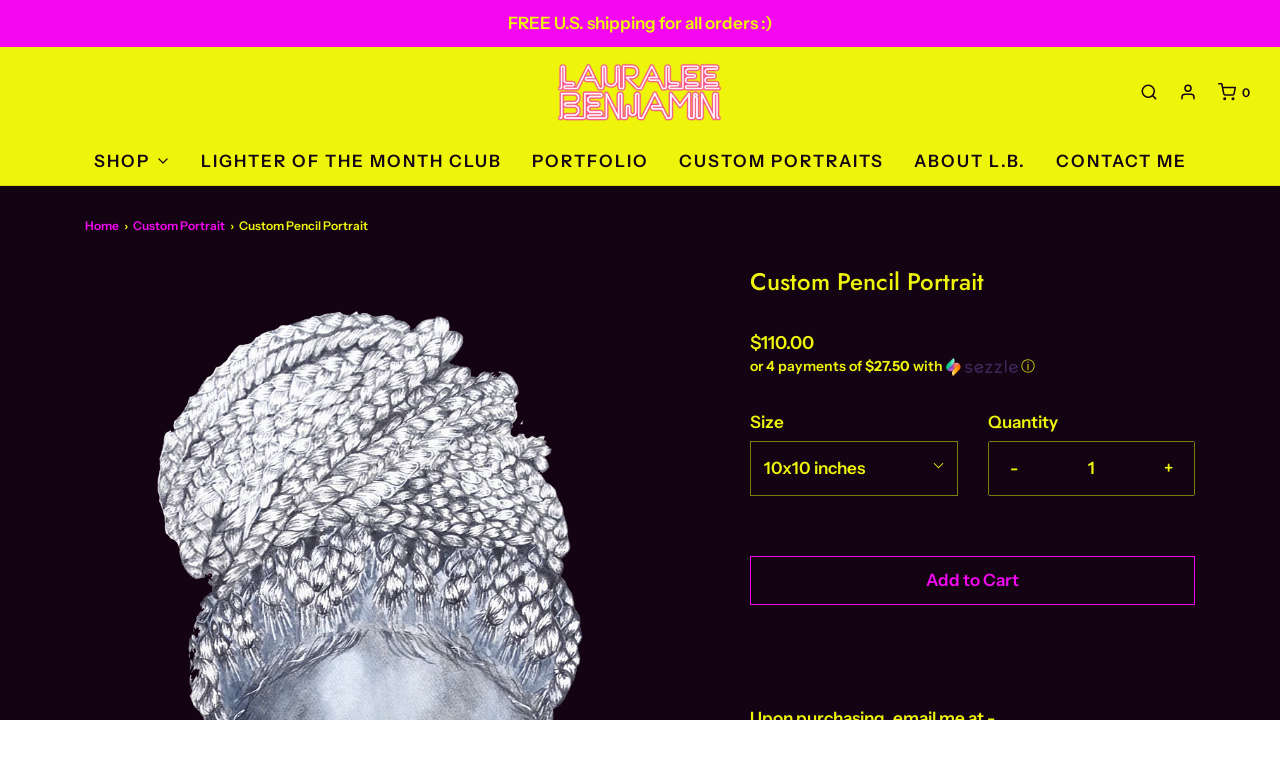

--- FILE ---
content_type: text/html; charset=utf-8
request_url: https://lauraleebenjamin.com/collections/portrait/products/custom-pencil-portrait
body_size: 30122
content:
<!DOCTYPE html>
<!--[if lt IE 7 ]><html class="no-js ie ie6" lang="en"> <![endif]-->
<!--[if IE 7 ]><html class="no-js ie ie7" lang="en"> <![endif]-->
<!--[if IE 8 ]><html class="no-js ie ie8" lang="en"> <![endif]-->
<!--[if (gte IE 9)|!(IE)]><!-->
<html class="no-js" lang="en">
<!--<![endif]-->
<head>



	<meta charset="utf-8">

	<!--[if lt IE 9]>
		<script src="//html5shim.googlecode.com/svn/trunk/html5.js"></script>
	<![endif]-->

	<title>
		Custom Pencil Portrait
      
      
       
      	&ndash; Lauralee Benjamin - Femme Erotic Artist
      
	</title>

	<script type="text/javascript">
		document.documentElement.className = document.documentElement.className.replace('no-js', 'js');
	</script>

	
	<meta name="description" content="Upon purchasing, email me at - info@lauraleebenjamin.com with your portrait subject(s).    Please include 3-5 high quality, brightly lit, un-filtered photos of each face in your portrait. Include any concepts, wording, or specific styles you&#39;d like incorporated.    Portraits take 7 days to complete.    Please read and ">
	

	
		<meta name="viewport" content="width=device-width, initial-scale=1, maximum-scale=1, user-scalable=0" />
	

	<!-- /snippets/social-meta-tags.liquid -->




<meta property="og:site_name" content="Lauralee Benjamin">
<meta property="og:url" content="https://lauralee-benjamin.myshopify.com/products/custom-pencil-portrait">
<meta property="og:title" content="Custom Pencil Portrait">
<meta property="og:type" content="product">
<meta property="og:description" content="Upon purchasing, email me at - info@lauraleebenjamin.com with your portrait subject(s).    Please include 3-5 high quality, brightly lit, un-filtered photos of each face in your portrait. Include any concepts, wording, or specific styles you&#39;d like incorporated.    Portraits take 7 days to complete.    Please read and ">

  <meta property="og:price:amount" content="110.00">
  <meta property="og:price:currency" content="USD">

<meta property="og:image" content="http://lauraleebenjamin.com/cdn/shop/products/s2_1200x1200.png?v=1573159016"><meta property="og:image" content="http://lauraleebenjamin.com/cdn/shop/products/s3_1200x1200.png?v=1573159016"><meta property="og:image" content="http://lauraleebenjamin.com/cdn/shop/products/simunewportrait_1200x1200.png?v=1573159016">
<meta property="og:image:alt" content="Custom Pencil Portrait"><meta property="og:image:alt" content="Custom Pencil Portrait"><meta property="og:image:alt" content="Custom Pencil Portrait">
<meta property="og:image:secure_url" content="https://lauraleebenjamin.com/cdn/shop/products/s2_1200x1200.png?v=1573159016"><meta property="og:image:secure_url" content="https://lauraleebenjamin.com/cdn/shop/products/s3_1200x1200.png?v=1573159016"><meta property="og:image:secure_url" content="https://lauraleebenjamin.com/cdn/shop/products/simunewportrait_1200x1200.png?v=1573159016">


<meta name="twitter:card" content="summary_large_image">
<meta name="twitter:title" content="Custom Pencil Portrait">
<meta name="twitter:description" content="Upon purchasing, email me at - info@lauraleebenjamin.com with your portrait subject(s).    Please include 3-5 high quality, brightly lit, un-filtered photos of each face in your portrait. Include any concepts, wording, or specific styles you&#39;d like incorporated.    Portraits take 7 days to complete.    Please read and ">

	<style>
/*============================================================================
  Typography
==============================================================================*/





@font-face {
  font-family: Jost;
  font-weight: 500;
  font-style: normal;
  font-display: swap;
  src: url("//lauraleebenjamin.com/cdn/fonts/jost/jost_n5.7c8497861ffd15f4e1284cd221f14658b0e95d61.woff2") format("woff2"),
       url("//lauraleebenjamin.com/cdn/fonts/jost/jost_n5.fb6a06896db583cc2df5ba1b30d9c04383119dd9.woff") format("woff");
}

@font-face {
  font-family: "Instrument Sans";
  font-weight: 600;
  font-style: normal;
  font-display: swap;
  src: url("//lauraleebenjamin.com/cdn/fonts/instrument_sans/instrumentsans_n6.27dc66245013a6f7f317d383a3cc9a0c347fb42d.woff2") format("woff2"),
       url("//lauraleebenjamin.com/cdn/fonts/instrument_sans/instrumentsans_n6.1a71efbeeb140ec495af80aad612ad55e19e6d0e.woff") format("woff");
}

@font-face {
  font-family: "Instrument Sans";
  font-weight: 600;
  font-style: normal;
  font-display: swap;
  src: url("//lauraleebenjamin.com/cdn/fonts/instrument_sans/instrumentsans_n6.27dc66245013a6f7f317d383a3cc9a0c347fb42d.woff2") format("woff2"),
       url("//lauraleebenjamin.com/cdn/fonts/instrument_sans/instrumentsans_n6.1a71efbeeb140ec495af80aad612ad55e19e6d0e.woff") format("woff");
}




  @font-face {
  font-family: "Instrument Sans";
  font-weight: 700;
  font-style: normal;
  font-display: swap;
  src: url("//lauraleebenjamin.com/cdn/fonts/instrument_sans/instrumentsans_n7.e4ad9032e203f9a0977786c356573ced65a7419a.woff2") format("woff2"),
       url("//lauraleebenjamin.com/cdn/fonts/instrument_sans/instrumentsans_n7.b9e40f166fb7639074ba34738101a9d2990bb41a.woff") format("woff");
}




  @font-face {
  font-family: "Instrument Sans";
  font-weight: 600;
  font-style: italic;
  font-display: swap;
  src: url("//lauraleebenjamin.com/cdn/fonts/instrument_sans/instrumentsans_i6.ba8063f6adfa1e7ffe690cc5efa600a1e0a8ec32.woff2") format("woff2"),
       url("//lauraleebenjamin.com/cdn/fonts/instrument_sans/instrumentsans_i6.a5bb29b76a0bb820ddaa9417675a5d0bafaa8c1f.woff") format("woff");
}




  @font-face {
  font-family: "Instrument Sans";
  font-weight: 700;
  font-style: italic;
  font-display: swap;
  src: url("//lauraleebenjamin.com/cdn/fonts/instrument_sans/instrumentsans_i7.d6063bb5d8f9cbf96eace9e8801697c54f363c6a.woff2") format("woff2"),
       url("//lauraleebenjamin.com/cdn/fonts/instrument_sans/instrumentsans_i7.ce33afe63f8198a3ac4261b826b560103542cd36.woff") format("woff");
}



/*============================================================================
  #General Variables
==============================================================================*/

:root {
  --page-background: #130313;

  --color-primary: #eef50b;
  --disabled-color-primary: rgba(238, 245, 11, 0.5);
  --link-color: #f507f1;
  --active-link-color: #08f516;

  --button-background-color: #f507f1;
  --button-background-hover-color: #08f516;
  --button-background-hover-color-lighten: #1ff82c;
  --button-text-color: #ffffff;

  --sale-color: #eef50b;
  --sale-text-color: #000000;
  --sale-color-faint: rgba(238, 245, 11, 0.1);
  --sold-out-color: #000000;
  --sold-out-text-color: #ffffff;

  --header-background: #eef50b;
  --header-text: #130313;
  --header-border-color: rgba(19, 3, 19, 0.1);
  --header-hover-background-color: rgba(19, 3, 19, 0.1);
  --header-overlay-text: #ffffff;

  --sticky-header-background: #eef50b;
  --sticky-header-text: #000000;
  --sticky-header-border: rgba(0, 0, 0, 0.1);

  --mobile-menu-text: #f507f1;
  --mobile-menu-background: #222222;
  --mobile-menu-border-color: rgba(245, 7, 241, 0.5);

  --footer-background: #eef50b;
  --footer-text: #f507f1;
  --footer-hover-background-color: rgba(245, 7, 241, 0.1);


  --pop-up-text: #ffffff;
  --pop-up-background: #130313;

  --secondary-color: rgba(0, 0, 0, 1) !default;
  --select-padding: 5px;
  --select-radius: 2px !default;

  --border-color: rgba(238, 245, 11, 0.5);
  --border-search: rgba(19, 3, 19, 0.1);
  --border-color-subtle: rgba(238, 245, 11, 0.1);
  --border-color-subtle-darken: #d7dd09;

  --color-scheme-light-background: #F3F3F3;
  --color-scheme-light-background-hover: rgba(243, 243, 243, 0.1);
  --color-scheme-light-text: #414141;
  --color-scheme-light-text-hover: rgba(65, 65, 65, 0.7);
  --color-scheme-light-input-hover: rgba(65, 65, 65, 0.1);

  --color-scheme-accent-background: #464646;
  --color-scheme-accent-background-hover: rgba(70, 70, 70, 0.1);
  --color-scheme-accent-text: #ffffff;
  --color-scheme-accent-text-hover: rgba(255, 255, 255, 0.7);
  --color-scheme-accent-input-hover: rgba(255, 255, 255, 0.1);

  --color-scheme-dark-background: #242424;
  --color-scheme-dark-background-hover: rgba(36, 36, 36, 0.1);
  --color-scheme-dark-text: #fdd2fc;
  --color-scheme-dark-text-hover: rgba(253, 210, 252, 0.7);
  --color-scheme-dark-input-hover: rgba(253, 210, 252, 0.1);

  --header-font-stack: Jost, sans-serif;
  --header-font-weight: 500;
  --header-font-style: normal;
  --header-font-transform: none;

  
  --header-letter-spacing: normal;
  

  --body-font-stack: "Instrument Sans", sans-serif;
  --body-font-weight: 600;
  --body-font-style: normal;
  --body-font-size-int: 17;
  --body-font-size: 17px;

  --subheading-font-stack: "Instrument Sans", sans-serif;
  --subheading-font-weight: 600;
  --subheading-font-style: normal;
  --subheading-font-transform: uppercase;
  --subheading-case: uppercase;

  
  --heading-base: 34;
  --subheading-base: 14;
  --subheading-2-font-size: 16px;
  --subheading-2-line-height: 20px;
  --product-titles: 24;
  --subpage-header: 24;
  --subpage-header-px: 24px;
  --subpage-header-line-height: 34px;
  --heading-font-size: 34px;
  --heading-line-height: 44px;
  --subheading-font-size: 14px;
  --subheading-line-height: 18px;
  

  --color-image-overlay: #eef50b;
  --color-image-overlay-text: #fff;
  --image-overlay-opacity: calc(55 / 100);

  --flexslider-icon-eot: //lauraleebenjamin.com/cdn/shop/t/4/assets/flexslider-icon.eot?v=70838442330258149421604947794;
  --flexslider-icon-eot-ie: //lauraleebenjamin.com/cdn/shop/t/4/assets/flexslider-icon.eot%23iefix?1080;
  --flexslider-icon-woff: //lauraleebenjamin.com/cdn/shop/t/4/assets/flexslider-icon.eot?v=70838442330258149421604947794;
  --flexslider-icon-ttf: //lauraleebenjamin.com/cdn/shop/t/4/assets/flexslider-icon.eot?v=70838442330258149421604947794;
  --flexslider-icon-svg: //lauraleebenjamin.com/cdn/shop/t/4/assets/flexslider-icon.eot?v=70838442330258149421604947794;

  --delete-button-png: //lauraleebenjamin.com/cdn/shop/t/4/assets/delete.png?1080;
  --loader-svg: //lauraleebenjamin.com/cdn/shop/t/4/assets/loader.svg?v=119822953187440061741604947795;

  
  --mobile-menu-link-transform: uppercase;
  --mobile-menu-link-letter-spacing: 2px;
  

  
  --buttons-transform: none;
  --buttons-letter-spacing: 0;
  

  
    --button-font-family: var(--body-font-stack);
    --button-font-weight: var(--body-font-weight);
    --button-font-style: var(--body-font-style);
    --button-font-size: var(--body-font-size);
  

  
    --button-font-size-int: var(--body-font-size-int);
  

  
    --subheading-letter-spacing: 1px;
  

  
    --nav-font-family: var(--body-font-stack);
    --nav-font-weight: var(--body-font-weight);
    --nav-font-style: var(--body-font-style);
  

  
    --nav-text-transform: uppercase;
    --nav-letter-spacing: 2px;
  

  
    --nav-font-size-int: calc(var(--body-font-size-int) - 2);
  

  --password-text-color: #000000;
  --password-error-background: #feebeb;
  --password-error-text: #7e1412;
  --password-login-background: #111111;
  --password-login-text: #b8b8b8;
  --password-btn-text: #ffffff;
  --password-btn-background: #000000;
  --password-btn-background-success: #4caf50;
  --success-color: #28a745;
  --error-color: #b94a48;
}
</style>


	<link rel="canonical" href="https://lauralee-benjamin.myshopify.com/products/custom-pencil-portrait" />

	<!-- CSS -->
	<style>
/*============================================================================
  Typography
==============================================================================*/





@font-face {
  font-family: Jost;
  font-weight: 500;
  font-style: normal;
  font-display: swap;
  src: url("//lauraleebenjamin.com/cdn/fonts/jost/jost_n5.7c8497861ffd15f4e1284cd221f14658b0e95d61.woff2") format("woff2"),
       url("//lauraleebenjamin.com/cdn/fonts/jost/jost_n5.fb6a06896db583cc2df5ba1b30d9c04383119dd9.woff") format("woff");
}

@font-face {
  font-family: "Instrument Sans";
  font-weight: 600;
  font-style: normal;
  font-display: swap;
  src: url("//lauraleebenjamin.com/cdn/fonts/instrument_sans/instrumentsans_n6.27dc66245013a6f7f317d383a3cc9a0c347fb42d.woff2") format("woff2"),
       url("//lauraleebenjamin.com/cdn/fonts/instrument_sans/instrumentsans_n6.1a71efbeeb140ec495af80aad612ad55e19e6d0e.woff") format("woff");
}

@font-face {
  font-family: "Instrument Sans";
  font-weight: 600;
  font-style: normal;
  font-display: swap;
  src: url("//lauraleebenjamin.com/cdn/fonts/instrument_sans/instrumentsans_n6.27dc66245013a6f7f317d383a3cc9a0c347fb42d.woff2") format("woff2"),
       url("//lauraleebenjamin.com/cdn/fonts/instrument_sans/instrumentsans_n6.1a71efbeeb140ec495af80aad612ad55e19e6d0e.woff") format("woff");
}




  @font-face {
  font-family: "Instrument Sans";
  font-weight: 700;
  font-style: normal;
  font-display: swap;
  src: url("//lauraleebenjamin.com/cdn/fonts/instrument_sans/instrumentsans_n7.e4ad9032e203f9a0977786c356573ced65a7419a.woff2") format("woff2"),
       url("//lauraleebenjamin.com/cdn/fonts/instrument_sans/instrumentsans_n7.b9e40f166fb7639074ba34738101a9d2990bb41a.woff") format("woff");
}




  @font-face {
  font-family: "Instrument Sans";
  font-weight: 600;
  font-style: italic;
  font-display: swap;
  src: url("//lauraleebenjamin.com/cdn/fonts/instrument_sans/instrumentsans_i6.ba8063f6adfa1e7ffe690cc5efa600a1e0a8ec32.woff2") format("woff2"),
       url("//lauraleebenjamin.com/cdn/fonts/instrument_sans/instrumentsans_i6.a5bb29b76a0bb820ddaa9417675a5d0bafaa8c1f.woff") format("woff");
}




  @font-face {
  font-family: "Instrument Sans";
  font-weight: 700;
  font-style: italic;
  font-display: swap;
  src: url("//lauraleebenjamin.com/cdn/fonts/instrument_sans/instrumentsans_i7.d6063bb5d8f9cbf96eace9e8801697c54f363c6a.woff2") format("woff2"),
       url("//lauraleebenjamin.com/cdn/fonts/instrument_sans/instrumentsans_i7.ce33afe63f8198a3ac4261b826b560103542cd36.woff") format("woff");
}



/*============================================================================
  #General Variables
==============================================================================*/

:root {
  --page-background: #130313;

  --color-primary: #eef50b;
  --disabled-color-primary: rgba(238, 245, 11, 0.5);
  --link-color: #f507f1;
  --active-link-color: #08f516;

  --button-background-color: #f507f1;
  --button-background-hover-color: #08f516;
  --button-background-hover-color-lighten: #1ff82c;
  --button-text-color: #ffffff;

  --sale-color: #eef50b;
  --sale-text-color: #000000;
  --sale-color-faint: rgba(238, 245, 11, 0.1);
  --sold-out-color: #000000;
  --sold-out-text-color: #ffffff;

  --header-background: #eef50b;
  --header-text: #130313;
  --header-border-color: rgba(19, 3, 19, 0.1);
  --header-hover-background-color: rgba(19, 3, 19, 0.1);
  --header-overlay-text: #ffffff;

  --sticky-header-background: #eef50b;
  --sticky-header-text: #000000;
  --sticky-header-border: rgba(0, 0, 0, 0.1);

  --mobile-menu-text: #f507f1;
  --mobile-menu-background: #222222;
  --mobile-menu-border-color: rgba(245, 7, 241, 0.5);

  --footer-background: #eef50b;
  --footer-text: #f507f1;
  --footer-hover-background-color: rgba(245, 7, 241, 0.1);


  --pop-up-text: #ffffff;
  --pop-up-background: #130313;

  --secondary-color: rgba(0, 0, 0, 1) !default;
  --select-padding: 5px;
  --select-radius: 2px !default;

  --border-color: rgba(238, 245, 11, 0.5);
  --border-search: rgba(19, 3, 19, 0.1);
  --border-color-subtle: rgba(238, 245, 11, 0.1);
  --border-color-subtle-darken: #d7dd09;

  --color-scheme-light-background: #F3F3F3;
  --color-scheme-light-background-hover: rgba(243, 243, 243, 0.1);
  --color-scheme-light-text: #414141;
  --color-scheme-light-text-hover: rgba(65, 65, 65, 0.7);
  --color-scheme-light-input-hover: rgba(65, 65, 65, 0.1);

  --color-scheme-accent-background: #464646;
  --color-scheme-accent-background-hover: rgba(70, 70, 70, 0.1);
  --color-scheme-accent-text: #ffffff;
  --color-scheme-accent-text-hover: rgba(255, 255, 255, 0.7);
  --color-scheme-accent-input-hover: rgba(255, 255, 255, 0.1);

  --color-scheme-dark-background: #242424;
  --color-scheme-dark-background-hover: rgba(36, 36, 36, 0.1);
  --color-scheme-dark-text: #fdd2fc;
  --color-scheme-dark-text-hover: rgba(253, 210, 252, 0.7);
  --color-scheme-dark-input-hover: rgba(253, 210, 252, 0.1);

  --header-font-stack: Jost, sans-serif;
  --header-font-weight: 500;
  --header-font-style: normal;
  --header-font-transform: none;

  
  --header-letter-spacing: normal;
  

  --body-font-stack: "Instrument Sans", sans-serif;
  --body-font-weight: 600;
  --body-font-style: normal;
  --body-font-size-int: 17;
  --body-font-size: 17px;

  --subheading-font-stack: "Instrument Sans", sans-serif;
  --subheading-font-weight: 600;
  --subheading-font-style: normal;
  --subheading-font-transform: uppercase;
  --subheading-case: uppercase;

  
  --heading-base: 34;
  --subheading-base: 14;
  --subheading-2-font-size: 16px;
  --subheading-2-line-height: 20px;
  --product-titles: 24;
  --subpage-header: 24;
  --subpage-header-px: 24px;
  --subpage-header-line-height: 34px;
  --heading-font-size: 34px;
  --heading-line-height: 44px;
  --subheading-font-size: 14px;
  --subheading-line-height: 18px;
  

  --color-image-overlay: #eef50b;
  --color-image-overlay-text: #fff;
  --image-overlay-opacity: calc(55 / 100);

  --flexslider-icon-eot: //lauraleebenjamin.com/cdn/shop/t/4/assets/flexslider-icon.eot?v=70838442330258149421604947794;
  --flexslider-icon-eot-ie: //lauraleebenjamin.com/cdn/shop/t/4/assets/flexslider-icon.eot%23iefix?1080;
  --flexslider-icon-woff: //lauraleebenjamin.com/cdn/shop/t/4/assets/flexslider-icon.eot?v=70838442330258149421604947794;
  --flexslider-icon-ttf: //lauraleebenjamin.com/cdn/shop/t/4/assets/flexslider-icon.eot?v=70838442330258149421604947794;
  --flexslider-icon-svg: //lauraleebenjamin.com/cdn/shop/t/4/assets/flexslider-icon.eot?v=70838442330258149421604947794;

  --delete-button-png: //lauraleebenjamin.com/cdn/shop/t/4/assets/delete.png?1080;
  --loader-svg: //lauraleebenjamin.com/cdn/shop/t/4/assets/loader.svg?v=119822953187440061741604947795;

  
  --mobile-menu-link-transform: uppercase;
  --mobile-menu-link-letter-spacing: 2px;
  

  
  --buttons-transform: none;
  --buttons-letter-spacing: 0;
  

  
    --button-font-family: var(--body-font-stack);
    --button-font-weight: var(--body-font-weight);
    --button-font-style: var(--body-font-style);
    --button-font-size: var(--body-font-size);
  

  
    --button-font-size-int: var(--body-font-size-int);
  

  
    --subheading-letter-spacing: 1px;
  

  
    --nav-font-family: var(--body-font-stack);
    --nav-font-weight: var(--body-font-weight);
    --nav-font-style: var(--body-font-style);
  

  
    --nav-text-transform: uppercase;
    --nav-letter-spacing: 2px;
  

  
    --nav-font-size-int: calc(var(--body-font-size-int) - 2);
  

  --password-text-color: #000000;
  --password-error-background: #feebeb;
  --password-error-text: #7e1412;
  --password-login-background: #111111;
  --password-login-text: #b8b8b8;
  --password-btn-text: #ffffff;
  --password-btn-background: #000000;
  --password-btn-background-success: #4caf50;
  --success-color: #28a745;
  --error-color: #b94a48;
}
</style>


	
		<link rel="preload" href="//lauraleebenjamin.com/cdn/shop/t/4/assets/theme-product.min.css?v=106747702009285505551604947803" as="style">
	  	<link href="//lauraleebenjamin.com/cdn/shop/t/4/assets/theme-product.min.css?v=106747702009285505551604947803" rel="stylesheet" type="text/css" media="all" />
	

	<link href="//lauraleebenjamin.com/cdn/shop/t/4/assets/custom.css?v=60929843993882887651604947791" rel="stylesheet" type="text/css" media="all" />

	



	

	<link rel="sitemap" type="application/xml" title="Sitemap" href="/sitemap.xml" />

	<script>window.performance && window.performance.mark && window.performance.mark('shopify.content_for_header.start');</script><meta name="google-site-verification" content="7QvXKU7wz7dDH9_i0cyy15wDG2XNaDgFDO8bOv5Z5UQ">
<meta id="shopify-digital-wallet" name="shopify-digital-wallet" content="/16104801/digital_wallets/dialog">
<meta name="shopify-checkout-api-token" content="85ee96a6f8e0a8c70d25966f9406a9af">
<meta id="in-context-paypal-metadata" data-shop-id="16104801" data-venmo-supported="true" data-environment="production" data-locale="en_US" data-paypal-v4="true" data-currency="USD">
<link rel="alternate" hreflang="x-default" href="https://lauralee-benjamin.myshopify.com/products/custom-pencil-portrait">
<link rel="alternate" hreflang="en" href="https://lauralee-benjamin.myshopify.com/products/custom-pencil-portrait">
<link rel="alternate" hreflang="en-CA" href="https://lauralee-benjamin.myshopify.com/en-ca/products/custom-pencil-portrait">
<link rel="alternate" type="application/json+oembed" href="https://lauralee-benjamin.myshopify.com/products/custom-pencil-portrait.oembed">
<script async="async" src="/checkouts/internal/preloads.js?locale=en-US"></script>
<script id="shopify-features" type="application/json">{"accessToken":"85ee96a6f8e0a8c70d25966f9406a9af","betas":["rich-media-storefront-analytics"],"domain":"lauraleebenjamin.com","predictiveSearch":true,"shopId":16104801,"locale":"en"}</script>
<script>var Shopify = Shopify || {};
Shopify.shop = "lauralee-benjamin.myshopify.com";
Shopify.locale = "en";
Shopify.currency = {"active":"USD","rate":"1.0"};
Shopify.country = "US";
Shopify.theme = {"name":"Envy","id":115472564406,"schema_name":"Envy","schema_version":"26.5.0","theme_store_id":411,"role":"main"};
Shopify.theme.handle = "null";
Shopify.theme.style = {"id":null,"handle":null};
Shopify.cdnHost = "lauraleebenjamin.com/cdn";
Shopify.routes = Shopify.routes || {};
Shopify.routes.root = "/";</script>
<script type="module">!function(o){(o.Shopify=o.Shopify||{}).modules=!0}(window);</script>
<script>!function(o){function n(){var o=[];function n(){o.push(Array.prototype.slice.apply(arguments))}return n.q=o,n}var t=o.Shopify=o.Shopify||{};t.loadFeatures=n(),t.autoloadFeatures=n()}(window);</script>
<script id="shop-js-analytics" type="application/json">{"pageType":"product"}</script>
<script defer="defer" async type="module" src="//lauraleebenjamin.com/cdn/shopifycloud/shop-js/modules/v2/client.init-shop-cart-sync_C5BV16lS.en.esm.js"></script>
<script defer="defer" async type="module" src="//lauraleebenjamin.com/cdn/shopifycloud/shop-js/modules/v2/chunk.common_CygWptCX.esm.js"></script>
<script type="module">
  await import("//lauraleebenjamin.com/cdn/shopifycloud/shop-js/modules/v2/client.init-shop-cart-sync_C5BV16lS.en.esm.js");
await import("//lauraleebenjamin.com/cdn/shopifycloud/shop-js/modules/v2/chunk.common_CygWptCX.esm.js");

  window.Shopify.SignInWithShop?.initShopCartSync?.({"fedCMEnabled":true,"windoidEnabled":true});

</script>
<script>(function() {
  var isLoaded = false;
  function asyncLoad() {
    if (isLoaded) return;
    isLoaded = true;
    var urls = ["\/\/www.powr.io\/powr.js?powr-token=lauralee-benjamin.myshopify.com\u0026external-type=shopify\u0026shop=lauralee-benjamin.myshopify.com","https:\/\/chimpstatic.com\/mcjs-connected\/js\/users\/4761aa431ec0edc5faacd87ee\/87c2ed8f840bc1e6ebb9ff916.js?shop=lauralee-benjamin.myshopify.com","https:\/\/shopify.covet.pics\/covet-pics-widget-inject.js?shop=lauralee-benjamin.myshopify.com","https:\/\/services.nofraud.com\/js\/device.js?shop=lauralee-benjamin.myshopify.com"];
    for (var i = 0; i < urls.length; i++) {
      var s = document.createElement('script');
      s.type = 'text/javascript';
      s.async = true;
      s.src = urls[i];
      var x = document.getElementsByTagName('script')[0];
      x.parentNode.insertBefore(s, x);
    }
  };
  if(window.attachEvent) {
    window.attachEvent('onload', asyncLoad);
  } else {
    window.addEventListener('load', asyncLoad, false);
  }
})();</script>
<script id="__st">var __st={"a":16104801,"offset":-18000,"reqid":"75e7a980-7623-4507-a5a8-9ae54d6d700d-1768847122","pageurl":"lauraleebenjamin.com\/collections\/portrait\/products\/custom-pencil-portrait","u":"4e94db163ff3","p":"product","rtyp":"product","rid":4351092293716};</script>
<script>window.ShopifyPaypalV4VisibilityTracking = true;</script>
<script id="captcha-bootstrap">!function(){'use strict';const t='contact',e='account',n='new_comment',o=[[t,t],['blogs',n],['comments',n],[t,'customer']],c=[[e,'customer_login'],[e,'guest_login'],[e,'recover_customer_password'],[e,'create_customer']],r=t=>t.map((([t,e])=>`form[action*='/${t}']:not([data-nocaptcha='true']) input[name='form_type'][value='${e}']`)).join(','),a=t=>()=>t?[...document.querySelectorAll(t)].map((t=>t.form)):[];function s(){const t=[...o],e=r(t);return a(e)}const i='password',u='form_key',d=['recaptcha-v3-token','g-recaptcha-response','h-captcha-response',i],f=()=>{try{return window.sessionStorage}catch{return}},m='__shopify_v',_=t=>t.elements[u];function p(t,e,n=!1){try{const o=window.sessionStorage,c=JSON.parse(o.getItem(e)),{data:r}=function(t){const{data:e,action:n}=t;return t[m]||n?{data:e,action:n}:{data:t,action:n}}(c);for(const[e,n]of Object.entries(r))t.elements[e]&&(t.elements[e].value=n);n&&o.removeItem(e)}catch(o){console.error('form repopulation failed',{error:o})}}const l='form_type',E='cptcha';function T(t){t.dataset[E]=!0}const w=window,h=w.document,L='Shopify',v='ce_forms',y='captcha';let A=!1;((t,e)=>{const n=(g='f06e6c50-85a8-45c8-87d0-21a2b65856fe',I='https://cdn.shopify.com/shopifycloud/storefront-forms-hcaptcha/ce_storefront_forms_captcha_hcaptcha.v1.5.2.iife.js',D={infoText:'Protected by hCaptcha',privacyText:'Privacy',termsText:'Terms'},(t,e,n)=>{const o=w[L][v],c=o.bindForm;if(c)return c(t,g,e,D).then(n);var r;o.q.push([[t,g,e,D],n]),r=I,A||(h.body.append(Object.assign(h.createElement('script'),{id:'captcha-provider',async:!0,src:r})),A=!0)});var g,I,D;w[L]=w[L]||{},w[L][v]=w[L][v]||{},w[L][v].q=[],w[L][y]=w[L][y]||{},w[L][y].protect=function(t,e){n(t,void 0,e),T(t)},Object.freeze(w[L][y]),function(t,e,n,w,h,L){const[v,y,A,g]=function(t,e,n){const i=e?o:[],u=t?c:[],d=[...i,...u],f=r(d),m=r(i),_=r(d.filter((([t,e])=>n.includes(e))));return[a(f),a(m),a(_),s()]}(w,h,L),I=t=>{const e=t.target;return e instanceof HTMLFormElement?e:e&&e.form},D=t=>v().includes(t);t.addEventListener('submit',(t=>{const e=I(t);if(!e)return;const n=D(e)&&!e.dataset.hcaptchaBound&&!e.dataset.recaptchaBound,o=_(e),c=g().includes(e)&&(!o||!o.value);(n||c)&&t.preventDefault(),c&&!n&&(function(t){try{if(!f())return;!function(t){const e=f();if(!e)return;const n=_(t);if(!n)return;const o=n.value;o&&e.removeItem(o)}(t);const e=Array.from(Array(32),(()=>Math.random().toString(36)[2])).join('');!function(t,e){_(t)||t.append(Object.assign(document.createElement('input'),{type:'hidden',name:u})),t.elements[u].value=e}(t,e),function(t,e){const n=f();if(!n)return;const o=[...t.querySelectorAll(`input[type='${i}']`)].map((({name:t})=>t)),c=[...d,...o],r={};for(const[a,s]of new FormData(t).entries())c.includes(a)||(r[a]=s);n.setItem(e,JSON.stringify({[m]:1,action:t.action,data:r}))}(t,e)}catch(e){console.error('failed to persist form',e)}}(e),e.submit())}));const S=(t,e)=>{t&&!t.dataset[E]&&(n(t,e.some((e=>e===t))),T(t))};for(const o of['focusin','change'])t.addEventListener(o,(t=>{const e=I(t);D(e)&&S(e,y())}));const B=e.get('form_key'),M=e.get(l),P=B&&M;t.addEventListener('DOMContentLoaded',(()=>{const t=y();if(P)for(const e of t)e.elements[l].value===M&&p(e,B);[...new Set([...A(),...v().filter((t=>'true'===t.dataset.shopifyCaptcha))])].forEach((e=>S(e,t)))}))}(h,new URLSearchParams(w.location.search),n,t,e,['guest_login'])})(!0,!0)}();</script>
<script integrity="sha256-4kQ18oKyAcykRKYeNunJcIwy7WH5gtpwJnB7kiuLZ1E=" data-source-attribution="shopify.loadfeatures" defer="defer" src="//lauraleebenjamin.com/cdn/shopifycloud/storefront/assets/storefront/load_feature-a0a9edcb.js" crossorigin="anonymous"></script>
<script data-source-attribution="shopify.dynamic_checkout.dynamic.init">var Shopify=Shopify||{};Shopify.PaymentButton=Shopify.PaymentButton||{isStorefrontPortableWallets:!0,init:function(){window.Shopify.PaymentButton.init=function(){};var t=document.createElement("script");t.src="https://lauraleebenjamin.com/cdn/shopifycloud/portable-wallets/latest/portable-wallets.en.js",t.type="module",document.head.appendChild(t)}};
</script>
<script data-source-attribution="shopify.dynamic_checkout.buyer_consent">
  function portableWalletsHideBuyerConsent(e){var t=document.getElementById("shopify-buyer-consent"),n=document.getElementById("shopify-subscription-policy-button");t&&n&&(t.classList.add("hidden"),t.setAttribute("aria-hidden","true"),n.removeEventListener("click",e))}function portableWalletsShowBuyerConsent(e){var t=document.getElementById("shopify-buyer-consent"),n=document.getElementById("shopify-subscription-policy-button");t&&n&&(t.classList.remove("hidden"),t.removeAttribute("aria-hidden"),n.addEventListener("click",e))}window.Shopify?.PaymentButton&&(window.Shopify.PaymentButton.hideBuyerConsent=portableWalletsHideBuyerConsent,window.Shopify.PaymentButton.showBuyerConsent=portableWalletsShowBuyerConsent);
</script>
<script>
  function portableWalletsCleanup(e){e&&e.src&&console.error("Failed to load portable wallets script "+e.src);var t=document.querySelectorAll("shopify-accelerated-checkout .shopify-payment-button__skeleton, shopify-accelerated-checkout-cart .wallet-cart-button__skeleton"),e=document.getElementById("shopify-buyer-consent");for(let e=0;e<t.length;e++)t[e].remove();e&&e.remove()}function portableWalletsNotLoadedAsModule(e){e instanceof ErrorEvent&&"string"==typeof e.message&&e.message.includes("import.meta")&&"string"==typeof e.filename&&e.filename.includes("portable-wallets")&&(window.removeEventListener("error",portableWalletsNotLoadedAsModule),window.Shopify.PaymentButton.failedToLoad=e,"loading"===document.readyState?document.addEventListener("DOMContentLoaded",window.Shopify.PaymentButton.init):window.Shopify.PaymentButton.init())}window.addEventListener("error",portableWalletsNotLoadedAsModule);
</script>

<script type="module" src="https://lauraleebenjamin.com/cdn/shopifycloud/portable-wallets/latest/portable-wallets.en.js" onError="portableWalletsCleanup(this)" crossorigin="anonymous"></script>
<script nomodule>
  document.addEventListener("DOMContentLoaded", portableWalletsCleanup);
</script>

<link id="shopify-accelerated-checkout-styles" rel="stylesheet" media="screen" href="https://lauraleebenjamin.com/cdn/shopifycloud/portable-wallets/latest/accelerated-checkout-backwards-compat.css" crossorigin="anonymous">
<style id="shopify-accelerated-checkout-cart">
        #shopify-buyer-consent {
  margin-top: 1em;
  display: inline-block;
  width: 100%;
}

#shopify-buyer-consent.hidden {
  display: none;
}

#shopify-subscription-policy-button {
  background: none;
  border: none;
  padding: 0;
  text-decoration: underline;
  font-size: inherit;
  cursor: pointer;
}

#shopify-subscription-policy-button::before {
  box-shadow: none;
}

      </style>

<script>window.performance && window.performance.mark && window.performance.mark('shopify.content_for_header.end');</script>

	<script type="text/javascript">
	window.lazySizesConfig = window.lazySizesConfig || {};
	window.lazySizesConfig.rias = window.lazySizesConfig.rias || {};

	// configure available widths to replace with the {width} placeholder
	window.lazySizesConfig.rias.widths = [150, 300, 600, 900, 1200, 1500, 1800, 2100];

	window.wetheme = {
		name: 'Envy',
	};
	</script>

	

	<script defer type="module" src="//lauraleebenjamin.com/cdn/shop/t/4/assets/theme.min.js?v=124652664863950664911604947805"></script>
	<script defer nomodule src="//lauraleebenjamin.com/cdn/shop/t/4/assets/theme.legacy.min.js?v=177240018684926106461604947805"></script>
 

<script>window.__pagefly_analytics_settings__={"version":2,"visits":123,"dashboardVisits":"10","storefrontPassword":"","acceptGDPR":true,"acceptTracking":true,"planMigrated":true,"install_app":"1","klaviyoListKey":"MFNKPU","create_first_blog_post":"1","pageflyThemeId":115506348214,"publish_first_blog_post":"1","feedbackTriggered":[{"triggeredAt":"2022-04-07T17:17:04.290Z","type":"OLD_USER"},{"triggeredAt":"2022-04-14T23:13:39.008Z","type":"VIEW_PAGE_USE_TEMPLATE"}],"create_first_product_page":"1","acceptGATracking":true,"acceptCrisp":true,"acceptCookies":true,"publish_first_product_page":"1","enabledIntegrations":["AppstleSubs"]};</script>
 

<!-- BEGIN app block: shopify://apps/pagefly-page-builder/blocks/app-embed/83e179f7-59a0-4589-8c66-c0dddf959200 -->

<!-- BEGIN app snippet: pagefly-cro-ab-testing-main -->







<script>
  ;(function () {
    const url = new URL(window.location)
    const viewParam = url.searchParams.get('view')
    if (viewParam && viewParam.includes('variant-pf-')) {
      url.searchParams.set('pf_v', viewParam)
      url.searchParams.delete('view')
      window.history.replaceState({}, '', url)
    }
  })()
</script>



<script type='module'>
  
  window.PAGEFLY_CRO = window.PAGEFLY_CRO || {}

  window.PAGEFLY_CRO['data_debug'] = {
    original_template_suffix: "all_products",
    allow_ab_test: false,
    ab_test_start_time: 0,
    ab_test_end_time: 0,
    today_date_time: 1768847122000,
  }
  window.PAGEFLY_CRO['GA4'] = { enabled: false}
</script>

<!-- END app snippet -->








  <script src='https://cdn.shopify.com/extensions/019bb4f9-aed6-78a3-be91-e9d44663e6bf/pagefly-page-builder-215/assets/pagefly-helper.js' defer='defer'></script>

  <script src='https://cdn.shopify.com/extensions/019bb4f9-aed6-78a3-be91-e9d44663e6bf/pagefly-page-builder-215/assets/pagefly-general-helper.js' defer='defer'></script>

  <script src='https://cdn.shopify.com/extensions/019bb4f9-aed6-78a3-be91-e9d44663e6bf/pagefly-page-builder-215/assets/pagefly-snap-slider.js' defer='defer'></script>

  <script src='https://cdn.shopify.com/extensions/019bb4f9-aed6-78a3-be91-e9d44663e6bf/pagefly-page-builder-215/assets/pagefly-slideshow-v3.js' defer='defer'></script>

  <script src='https://cdn.shopify.com/extensions/019bb4f9-aed6-78a3-be91-e9d44663e6bf/pagefly-page-builder-215/assets/pagefly-slideshow-v4.js' defer='defer'></script>

  <script src='https://cdn.shopify.com/extensions/019bb4f9-aed6-78a3-be91-e9d44663e6bf/pagefly-page-builder-215/assets/pagefly-glider.js' defer='defer'></script>

  <script src='https://cdn.shopify.com/extensions/019bb4f9-aed6-78a3-be91-e9d44663e6bf/pagefly-page-builder-215/assets/pagefly-slideshow-v1-v2.js' defer='defer'></script>

  <script src='https://cdn.shopify.com/extensions/019bb4f9-aed6-78a3-be91-e9d44663e6bf/pagefly-page-builder-215/assets/pagefly-product-media.js' defer='defer'></script>

  <script src='https://cdn.shopify.com/extensions/019bb4f9-aed6-78a3-be91-e9d44663e6bf/pagefly-page-builder-215/assets/pagefly-product.js' defer='defer'></script>


<script id='pagefly-helper-data' type='application/json'>
  {
    "page_optimization": {
      "assets_prefetching": false
    },
    "elements_asset_mapper": {
      "Accordion": "https://cdn.shopify.com/extensions/019bb4f9-aed6-78a3-be91-e9d44663e6bf/pagefly-page-builder-215/assets/pagefly-accordion.js",
      "Accordion3": "https://cdn.shopify.com/extensions/019bb4f9-aed6-78a3-be91-e9d44663e6bf/pagefly-page-builder-215/assets/pagefly-accordion3.js",
      "CountDown": "https://cdn.shopify.com/extensions/019bb4f9-aed6-78a3-be91-e9d44663e6bf/pagefly-page-builder-215/assets/pagefly-countdown.js",
      "GMap1": "https://cdn.shopify.com/extensions/019bb4f9-aed6-78a3-be91-e9d44663e6bf/pagefly-page-builder-215/assets/pagefly-gmap.js",
      "GMap2": "https://cdn.shopify.com/extensions/019bb4f9-aed6-78a3-be91-e9d44663e6bf/pagefly-page-builder-215/assets/pagefly-gmap.js",
      "GMapBasicV2": "https://cdn.shopify.com/extensions/019bb4f9-aed6-78a3-be91-e9d44663e6bf/pagefly-page-builder-215/assets/pagefly-gmap.js",
      "GMapAdvancedV2": "https://cdn.shopify.com/extensions/019bb4f9-aed6-78a3-be91-e9d44663e6bf/pagefly-page-builder-215/assets/pagefly-gmap.js",
      "HTML.Video": "https://cdn.shopify.com/extensions/019bb4f9-aed6-78a3-be91-e9d44663e6bf/pagefly-page-builder-215/assets/pagefly-htmlvideo.js",
      "HTML.Video2": "https://cdn.shopify.com/extensions/019bb4f9-aed6-78a3-be91-e9d44663e6bf/pagefly-page-builder-215/assets/pagefly-htmlvideo2.js",
      "HTML.Video3": "https://cdn.shopify.com/extensions/019bb4f9-aed6-78a3-be91-e9d44663e6bf/pagefly-page-builder-215/assets/pagefly-htmlvideo2.js",
      "BackgroundVideo": "https://cdn.shopify.com/extensions/019bb4f9-aed6-78a3-be91-e9d44663e6bf/pagefly-page-builder-215/assets/pagefly-htmlvideo2.js",
      "Instagram": "https://cdn.shopify.com/extensions/019bb4f9-aed6-78a3-be91-e9d44663e6bf/pagefly-page-builder-215/assets/pagefly-instagram.js",
      "Instagram2": "https://cdn.shopify.com/extensions/019bb4f9-aed6-78a3-be91-e9d44663e6bf/pagefly-page-builder-215/assets/pagefly-instagram.js",
      "Insta3": "https://cdn.shopify.com/extensions/019bb4f9-aed6-78a3-be91-e9d44663e6bf/pagefly-page-builder-215/assets/pagefly-instagram3.js",
      "Tabs": "https://cdn.shopify.com/extensions/019bb4f9-aed6-78a3-be91-e9d44663e6bf/pagefly-page-builder-215/assets/pagefly-tab.js",
      "Tabs3": "https://cdn.shopify.com/extensions/019bb4f9-aed6-78a3-be91-e9d44663e6bf/pagefly-page-builder-215/assets/pagefly-tab3.js",
      "ProductBox": "https://cdn.shopify.com/extensions/019bb4f9-aed6-78a3-be91-e9d44663e6bf/pagefly-page-builder-215/assets/pagefly-cart.js",
      "FBPageBox2": "https://cdn.shopify.com/extensions/019bb4f9-aed6-78a3-be91-e9d44663e6bf/pagefly-page-builder-215/assets/pagefly-facebook.js",
      "FBLikeButton2": "https://cdn.shopify.com/extensions/019bb4f9-aed6-78a3-be91-e9d44663e6bf/pagefly-page-builder-215/assets/pagefly-facebook.js",
      "TwitterFeed2": "https://cdn.shopify.com/extensions/019bb4f9-aed6-78a3-be91-e9d44663e6bf/pagefly-page-builder-215/assets/pagefly-twitter.js",
      "Paragraph4": "https://cdn.shopify.com/extensions/019bb4f9-aed6-78a3-be91-e9d44663e6bf/pagefly-page-builder-215/assets/pagefly-paragraph4.js",

      "AliReviews": "https://cdn.shopify.com/extensions/019bb4f9-aed6-78a3-be91-e9d44663e6bf/pagefly-page-builder-215/assets/pagefly-3rd-elements.js",
      "BackInStock": "https://cdn.shopify.com/extensions/019bb4f9-aed6-78a3-be91-e9d44663e6bf/pagefly-page-builder-215/assets/pagefly-3rd-elements.js",
      "GloboBackInStock": "https://cdn.shopify.com/extensions/019bb4f9-aed6-78a3-be91-e9d44663e6bf/pagefly-page-builder-215/assets/pagefly-3rd-elements.js",
      "GrowaveWishlist": "https://cdn.shopify.com/extensions/019bb4f9-aed6-78a3-be91-e9d44663e6bf/pagefly-page-builder-215/assets/pagefly-3rd-elements.js",
      "InfiniteOptionsShopPad": "https://cdn.shopify.com/extensions/019bb4f9-aed6-78a3-be91-e9d44663e6bf/pagefly-page-builder-215/assets/pagefly-3rd-elements.js",
      "InkybayProductPersonalizer": "https://cdn.shopify.com/extensions/019bb4f9-aed6-78a3-be91-e9d44663e6bf/pagefly-page-builder-215/assets/pagefly-3rd-elements.js",
      "LimeSpot": "https://cdn.shopify.com/extensions/019bb4f9-aed6-78a3-be91-e9d44663e6bf/pagefly-page-builder-215/assets/pagefly-3rd-elements.js",
      "Loox": "https://cdn.shopify.com/extensions/019bb4f9-aed6-78a3-be91-e9d44663e6bf/pagefly-page-builder-215/assets/pagefly-3rd-elements.js",
      "Opinew": "https://cdn.shopify.com/extensions/019bb4f9-aed6-78a3-be91-e9d44663e6bf/pagefly-page-builder-215/assets/pagefly-3rd-elements.js",
      "Powr": "https://cdn.shopify.com/extensions/019bb4f9-aed6-78a3-be91-e9d44663e6bf/pagefly-page-builder-215/assets/pagefly-3rd-elements.js",
      "ProductReviews": "https://cdn.shopify.com/extensions/019bb4f9-aed6-78a3-be91-e9d44663e6bf/pagefly-page-builder-215/assets/pagefly-3rd-elements.js",
      "PushOwl": "https://cdn.shopify.com/extensions/019bb4f9-aed6-78a3-be91-e9d44663e6bf/pagefly-page-builder-215/assets/pagefly-3rd-elements.js",
      "ReCharge": "https://cdn.shopify.com/extensions/019bb4f9-aed6-78a3-be91-e9d44663e6bf/pagefly-page-builder-215/assets/pagefly-3rd-elements.js",
      "Rivyo": "https://cdn.shopify.com/extensions/019bb4f9-aed6-78a3-be91-e9d44663e6bf/pagefly-page-builder-215/assets/pagefly-3rd-elements.js",
      "TrackingMore": "https://cdn.shopify.com/extensions/019bb4f9-aed6-78a3-be91-e9d44663e6bf/pagefly-page-builder-215/assets/pagefly-3rd-elements.js",
      "Vitals": "https://cdn.shopify.com/extensions/019bb4f9-aed6-78a3-be91-e9d44663e6bf/pagefly-page-builder-215/assets/pagefly-3rd-elements.js",
      "Wiser": "https://cdn.shopify.com/extensions/019bb4f9-aed6-78a3-be91-e9d44663e6bf/pagefly-page-builder-215/assets/pagefly-3rd-elements.js"
    },
    "custom_elements_mapper": {
      "pf-click-action-element": "https://cdn.shopify.com/extensions/019bb4f9-aed6-78a3-be91-e9d44663e6bf/pagefly-page-builder-215/assets/pagefly-click-action-element.js",
      "pf-dialog-element": "https://cdn.shopify.com/extensions/019bb4f9-aed6-78a3-be91-e9d44663e6bf/pagefly-page-builder-215/assets/pagefly-dialog-element.js"
    }
  }
</script>


<!-- END app block --><!-- BEGIN app block: shopify://apps/minmaxify-order-limits/blocks/app-embed-block/3acfba32-89f3-4377-ae20-cbb9abc48475 --><script type="text/javascript" src="https://limits.minmaxify.com/lauralee-benjamin.myshopify.com?v=90a&r=20221027074011"></script>

<!-- END app block --><link href="https://monorail-edge.shopifysvc.com" rel="dns-prefetch">
<script>(function(){if ("sendBeacon" in navigator && "performance" in window) {try {var session_token_from_headers = performance.getEntriesByType('navigation')[0].serverTiming.find(x => x.name == '_s').description;} catch {var session_token_from_headers = undefined;}var session_cookie_matches = document.cookie.match(/_shopify_s=([^;]*)/);var session_token_from_cookie = session_cookie_matches && session_cookie_matches.length === 2 ? session_cookie_matches[1] : "";var session_token = session_token_from_headers || session_token_from_cookie || "";function handle_abandonment_event(e) {var entries = performance.getEntries().filter(function(entry) {return /monorail-edge.shopifysvc.com/.test(entry.name);});if (!window.abandonment_tracked && entries.length === 0) {window.abandonment_tracked = true;var currentMs = Date.now();var navigation_start = performance.timing.navigationStart;var payload = {shop_id: 16104801,url: window.location.href,navigation_start,duration: currentMs - navigation_start,session_token,page_type: "product"};window.navigator.sendBeacon("https://monorail-edge.shopifysvc.com/v1/produce", JSON.stringify({schema_id: "online_store_buyer_site_abandonment/1.1",payload: payload,metadata: {event_created_at_ms: currentMs,event_sent_at_ms: currentMs}}));}}window.addEventListener('pagehide', handle_abandonment_event);}}());</script>
<script id="web-pixels-manager-setup">(function e(e,d,r,n,o){if(void 0===o&&(o={}),!Boolean(null===(a=null===(i=window.Shopify)||void 0===i?void 0:i.analytics)||void 0===a?void 0:a.replayQueue)){var i,a;window.Shopify=window.Shopify||{};var t=window.Shopify;t.analytics=t.analytics||{};var s=t.analytics;s.replayQueue=[],s.publish=function(e,d,r){return s.replayQueue.push([e,d,r]),!0};try{self.performance.mark("wpm:start")}catch(e){}var l=function(){var e={modern:/Edge?\/(1{2}[4-9]|1[2-9]\d|[2-9]\d{2}|\d{4,})\.\d+(\.\d+|)|Firefox\/(1{2}[4-9]|1[2-9]\d|[2-9]\d{2}|\d{4,})\.\d+(\.\d+|)|Chrom(ium|e)\/(9{2}|\d{3,})\.\d+(\.\d+|)|(Maci|X1{2}).+ Version\/(15\.\d+|(1[6-9]|[2-9]\d|\d{3,})\.\d+)([,.]\d+|)( \(\w+\)|)( Mobile\/\w+|) Safari\/|Chrome.+OPR\/(9{2}|\d{3,})\.\d+\.\d+|(CPU[ +]OS|iPhone[ +]OS|CPU[ +]iPhone|CPU IPhone OS|CPU iPad OS)[ +]+(15[._]\d+|(1[6-9]|[2-9]\d|\d{3,})[._]\d+)([._]\d+|)|Android:?[ /-](13[3-9]|1[4-9]\d|[2-9]\d{2}|\d{4,})(\.\d+|)(\.\d+|)|Android.+Firefox\/(13[5-9]|1[4-9]\d|[2-9]\d{2}|\d{4,})\.\d+(\.\d+|)|Android.+Chrom(ium|e)\/(13[3-9]|1[4-9]\d|[2-9]\d{2}|\d{4,})\.\d+(\.\d+|)|SamsungBrowser\/([2-9]\d|\d{3,})\.\d+/,legacy:/Edge?\/(1[6-9]|[2-9]\d|\d{3,})\.\d+(\.\d+|)|Firefox\/(5[4-9]|[6-9]\d|\d{3,})\.\d+(\.\d+|)|Chrom(ium|e)\/(5[1-9]|[6-9]\d|\d{3,})\.\d+(\.\d+|)([\d.]+$|.*Safari\/(?![\d.]+ Edge\/[\d.]+$))|(Maci|X1{2}).+ Version\/(10\.\d+|(1[1-9]|[2-9]\d|\d{3,})\.\d+)([,.]\d+|)( \(\w+\)|)( Mobile\/\w+|) Safari\/|Chrome.+OPR\/(3[89]|[4-9]\d|\d{3,})\.\d+\.\d+|(CPU[ +]OS|iPhone[ +]OS|CPU[ +]iPhone|CPU IPhone OS|CPU iPad OS)[ +]+(10[._]\d+|(1[1-9]|[2-9]\d|\d{3,})[._]\d+)([._]\d+|)|Android:?[ /-](13[3-9]|1[4-9]\d|[2-9]\d{2}|\d{4,})(\.\d+|)(\.\d+|)|Mobile Safari.+OPR\/([89]\d|\d{3,})\.\d+\.\d+|Android.+Firefox\/(13[5-9]|1[4-9]\d|[2-9]\d{2}|\d{4,})\.\d+(\.\d+|)|Android.+Chrom(ium|e)\/(13[3-9]|1[4-9]\d|[2-9]\d{2}|\d{4,})\.\d+(\.\d+|)|Android.+(UC? ?Browser|UCWEB|U3)[ /]?(15\.([5-9]|\d{2,})|(1[6-9]|[2-9]\d|\d{3,})\.\d+)\.\d+|SamsungBrowser\/(5\.\d+|([6-9]|\d{2,})\.\d+)|Android.+MQ{2}Browser\/(14(\.(9|\d{2,})|)|(1[5-9]|[2-9]\d|\d{3,})(\.\d+|))(\.\d+|)|K[Aa][Ii]OS\/(3\.\d+|([4-9]|\d{2,})\.\d+)(\.\d+|)/},d=e.modern,r=e.legacy,n=navigator.userAgent;return n.match(d)?"modern":n.match(r)?"legacy":"unknown"}(),u="modern"===l?"modern":"legacy",c=(null!=n?n:{modern:"",legacy:""})[u],f=function(e){return[e.baseUrl,"/wpm","/b",e.hashVersion,"modern"===e.buildTarget?"m":"l",".js"].join("")}({baseUrl:d,hashVersion:r,buildTarget:u}),m=function(e){var d=e.version,r=e.bundleTarget,n=e.surface,o=e.pageUrl,i=e.monorailEndpoint;return{emit:function(e){var a=e.status,t=e.errorMsg,s=(new Date).getTime(),l=JSON.stringify({metadata:{event_sent_at_ms:s},events:[{schema_id:"web_pixels_manager_load/3.1",payload:{version:d,bundle_target:r,page_url:o,status:a,surface:n,error_msg:t},metadata:{event_created_at_ms:s}}]});if(!i)return console&&console.warn&&console.warn("[Web Pixels Manager] No Monorail endpoint provided, skipping logging."),!1;try{return self.navigator.sendBeacon.bind(self.navigator)(i,l)}catch(e){}var u=new XMLHttpRequest;try{return u.open("POST",i,!0),u.setRequestHeader("Content-Type","text/plain"),u.send(l),!0}catch(e){return console&&console.warn&&console.warn("[Web Pixels Manager] Got an unhandled error while logging to Monorail."),!1}}}}({version:r,bundleTarget:l,surface:e.surface,pageUrl:self.location.href,monorailEndpoint:e.monorailEndpoint});try{o.browserTarget=l,function(e){var d=e.src,r=e.async,n=void 0===r||r,o=e.onload,i=e.onerror,a=e.sri,t=e.scriptDataAttributes,s=void 0===t?{}:t,l=document.createElement("script"),u=document.querySelector("head"),c=document.querySelector("body");if(l.async=n,l.src=d,a&&(l.integrity=a,l.crossOrigin="anonymous"),s)for(var f in s)if(Object.prototype.hasOwnProperty.call(s,f))try{l.dataset[f]=s[f]}catch(e){}if(o&&l.addEventListener("load",o),i&&l.addEventListener("error",i),u)u.appendChild(l);else{if(!c)throw new Error("Did not find a head or body element to append the script");c.appendChild(l)}}({src:f,async:!0,onload:function(){if(!function(){var e,d;return Boolean(null===(d=null===(e=window.Shopify)||void 0===e?void 0:e.analytics)||void 0===d?void 0:d.initialized)}()){var d=window.webPixelsManager.init(e)||void 0;if(d){var r=window.Shopify.analytics;r.replayQueue.forEach((function(e){var r=e[0],n=e[1],o=e[2];d.publishCustomEvent(r,n,o)})),r.replayQueue=[],r.publish=d.publishCustomEvent,r.visitor=d.visitor,r.initialized=!0}}},onerror:function(){return m.emit({status:"failed",errorMsg:"".concat(f," has failed to load")})},sri:function(e){var d=/^sha384-[A-Za-z0-9+/=]+$/;return"string"==typeof e&&d.test(e)}(c)?c:"",scriptDataAttributes:o}),m.emit({status:"loading"})}catch(e){m.emit({status:"failed",errorMsg:(null==e?void 0:e.message)||"Unknown error"})}}})({shopId: 16104801,storefrontBaseUrl: "https://lauralee-benjamin.myshopify.com",extensionsBaseUrl: "https://extensions.shopifycdn.com/cdn/shopifycloud/web-pixels-manager",monorailEndpoint: "https://monorail-edge.shopifysvc.com/unstable/produce_batch",surface: "storefront-renderer",enabledBetaFlags: ["2dca8a86"],webPixelsConfigList: [{"id":"1536852150","configuration":"{\"shopUrl\":\"lauralee-benjamin.myshopify.com\",\"apiUrl\":\"https:\\\/\\\/services.nofraud.com\"}","eventPayloadVersion":"v1","runtimeContext":"STRICT","scriptVersion":"0cf396a0daab06a8120b15747f89a0e3","type":"APP","apiClientId":1380557,"privacyPurposes":[],"dataSharingAdjustments":{"protectedCustomerApprovalScopes":["read_customer_address","read_customer_email","read_customer_name","read_customer_personal_data","read_customer_phone"]}},{"id":"575963318","configuration":"{\"config\":\"{\\\"pixel_id\\\":\\\"GT-P35JJC5\\\",\\\"target_country\\\":\\\"US\\\",\\\"gtag_events\\\":[{\\\"type\\\":\\\"purchase\\\",\\\"action_label\\\":\\\"MC-VHKJPMRWBZ\\\"},{\\\"type\\\":\\\"page_view\\\",\\\"action_label\\\":\\\"MC-VHKJPMRWBZ\\\"},{\\\"type\\\":\\\"view_item\\\",\\\"action_label\\\":\\\"MC-VHKJPMRWBZ\\\"}],\\\"enable_monitoring_mode\\\":false}\"}","eventPayloadVersion":"v1","runtimeContext":"OPEN","scriptVersion":"b2a88bafab3e21179ed38636efcd8a93","type":"APP","apiClientId":1780363,"privacyPurposes":[],"dataSharingAdjustments":{"protectedCustomerApprovalScopes":["read_customer_address","read_customer_email","read_customer_name","read_customer_personal_data","read_customer_phone"]}},{"id":"89063606","eventPayloadVersion":"v1","runtimeContext":"LAX","scriptVersion":"1","type":"CUSTOM","privacyPurposes":["ANALYTICS"],"name":"Google Analytics tag (migrated)"},{"id":"shopify-app-pixel","configuration":"{}","eventPayloadVersion":"v1","runtimeContext":"STRICT","scriptVersion":"0450","apiClientId":"shopify-pixel","type":"APP","privacyPurposes":["ANALYTICS","MARKETING"]},{"id":"shopify-custom-pixel","eventPayloadVersion":"v1","runtimeContext":"LAX","scriptVersion":"0450","apiClientId":"shopify-pixel","type":"CUSTOM","privacyPurposes":["ANALYTICS","MARKETING"]}],isMerchantRequest: false,initData: {"shop":{"name":"Lauralee Benjamin","paymentSettings":{"currencyCode":"USD"},"myshopifyDomain":"lauralee-benjamin.myshopify.com","countryCode":"US","storefrontUrl":"https:\/\/lauralee-benjamin.myshopify.com"},"customer":null,"cart":null,"checkout":null,"productVariants":[{"price":{"amount":110.0,"currencyCode":"USD"},"product":{"title":"Custom Pencil Portrait","vendor":"Lauralee Benjamin","id":"4351092293716","untranslatedTitle":"Custom Pencil Portrait","url":"\/products\/custom-pencil-portrait","type":"portrait"},"id":"31156241793108","image":{"src":"\/\/lauraleebenjamin.com\/cdn\/shop\/products\/s2.png?v=1573159016"},"sku":"PORTRAIT-P-10X10","title":"10x10 inches","untranslatedTitle":"10x10 inches"},{"price":{"amount":120.0,"currencyCode":"USD"},"product":{"title":"Custom Pencil Portrait","vendor":"Lauralee Benjamin","id":"4351092293716","untranslatedTitle":"Custom Pencil Portrait","url":"\/products\/custom-pencil-portrait","type":"portrait"},"id":"31156241858644","image":{"src":"\/\/lauraleebenjamin.com\/cdn\/shop\/products\/s2.png?v=1573159016"},"sku":"PORTRAIT-P-11X14","title":"11x14 inches","untranslatedTitle":"11x14 inches"}],"purchasingCompany":null},},"https://lauraleebenjamin.com/cdn","fcfee988w5aeb613cpc8e4bc33m6693e112",{"modern":"","legacy":""},{"shopId":"16104801","storefrontBaseUrl":"https:\/\/lauralee-benjamin.myshopify.com","extensionBaseUrl":"https:\/\/extensions.shopifycdn.com\/cdn\/shopifycloud\/web-pixels-manager","surface":"storefront-renderer","enabledBetaFlags":"[\"2dca8a86\"]","isMerchantRequest":"false","hashVersion":"fcfee988w5aeb613cpc8e4bc33m6693e112","publish":"custom","events":"[[\"page_viewed\",{}],[\"product_viewed\",{\"productVariant\":{\"price\":{\"amount\":110.0,\"currencyCode\":\"USD\"},\"product\":{\"title\":\"Custom Pencil Portrait\",\"vendor\":\"Lauralee Benjamin\",\"id\":\"4351092293716\",\"untranslatedTitle\":\"Custom Pencil Portrait\",\"url\":\"\/products\/custom-pencil-portrait\",\"type\":\"portrait\"},\"id\":\"31156241793108\",\"image\":{\"src\":\"\/\/lauraleebenjamin.com\/cdn\/shop\/products\/s2.png?v=1573159016\"},\"sku\":\"PORTRAIT-P-10X10\",\"title\":\"10x10 inches\",\"untranslatedTitle\":\"10x10 inches\"}}]]"});</script><script>
  window.ShopifyAnalytics = window.ShopifyAnalytics || {};
  window.ShopifyAnalytics.meta = window.ShopifyAnalytics.meta || {};
  window.ShopifyAnalytics.meta.currency = 'USD';
  var meta = {"product":{"id":4351092293716,"gid":"gid:\/\/shopify\/Product\/4351092293716","vendor":"Lauralee Benjamin","type":"portrait","handle":"custom-pencil-portrait","variants":[{"id":31156241793108,"price":11000,"name":"Custom Pencil Portrait - 10x10 inches","public_title":"10x10 inches","sku":"PORTRAIT-P-10X10"},{"id":31156241858644,"price":12000,"name":"Custom Pencil Portrait - 11x14 inches","public_title":"11x14 inches","sku":"PORTRAIT-P-11X14"}],"remote":false},"page":{"pageType":"product","resourceType":"product","resourceId":4351092293716,"requestId":"75e7a980-7623-4507-a5a8-9ae54d6d700d-1768847122"}};
  for (var attr in meta) {
    window.ShopifyAnalytics.meta[attr] = meta[attr];
  }
</script>
<script class="analytics">
  (function () {
    var customDocumentWrite = function(content) {
      var jquery = null;

      if (window.jQuery) {
        jquery = window.jQuery;
      } else if (window.Checkout && window.Checkout.$) {
        jquery = window.Checkout.$;
      }

      if (jquery) {
        jquery('body').append(content);
      }
    };

    var hasLoggedConversion = function(token) {
      if (token) {
        return document.cookie.indexOf('loggedConversion=' + token) !== -1;
      }
      return false;
    }

    var setCookieIfConversion = function(token) {
      if (token) {
        var twoMonthsFromNow = new Date(Date.now());
        twoMonthsFromNow.setMonth(twoMonthsFromNow.getMonth() + 2);

        document.cookie = 'loggedConversion=' + token + '; expires=' + twoMonthsFromNow;
      }
    }

    var trekkie = window.ShopifyAnalytics.lib = window.trekkie = window.trekkie || [];
    if (trekkie.integrations) {
      return;
    }
    trekkie.methods = [
      'identify',
      'page',
      'ready',
      'track',
      'trackForm',
      'trackLink'
    ];
    trekkie.factory = function(method) {
      return function() {
        var args = Array.prototype.slice.call(arguments);
        args.unshift(method);
        trekkie.push(args);
        return trekkie;
      };
    };
    for (var i = 0; i < trekkie.methods.length; i++) {
      var key = trekkie.methods[i];
      trekkie[key] = trekkie.factory(key);
    }
    trekkie.load = function(config) {
      trekkie.config = config || {};
      trekkie.config.initialDocumentCookie = document.cookie;
      var first = document.getElementsByTagName('script')[0];
      var script = document.createElement('script');
      script.type = 'text/javascript';
      script.onerror = function(e) {
        var scriptFallback = document.createElement('script');
        scriptFallback.type = 'text/javascript';
        scriptFallback.onerror = function(error) {
                var Monorail = {
      produce: function produce(monorailDomain, schemaId, payload) {
        var currentMs = new Date().getTime();
        var event = {
          schema_id: schemaId,
          payload: payload,
          metadata: {
            event_created_at_ms: currentMs,
            event_sent_at_ms: currentMs
          }
        };
        return Monorail.sendRequest("https://" + monorailDomain + "/v1/produce", JSON.stringify(event));
      },
      sendRequest: function sendRequest(endpointUrl, payload) {
        // Try the sendBeacon API
        if (window && window.navigator && typeof window.navigator.sendBeacon === 'function' && typeof window.Blob === 'function' && !Monorail.isIos12()) {
          var blobData = new window.Blob([payload], {
            type: 'text/plain'
          });

          if (window.navigator.sendBeacon(endpointUrl, blobData)) {
            return true;
          } // sendBeacon was not successful

        } // XHR beacon

        var xhr = new XMLHttpRequest();

        try {
          xhr.open('POST', endpointUrl);
          xhr.setRequestHeader('Content-Type', 'text/plain');
          xhr.send(payload);
        } catch (e) {
          console.log(e);
        }

        return false;
      },
      isIos12: function isIos12() {
        return window.navigator.userAgent.lastIndexOf('iPhone; CPU iPhone OS 12_') !== -1 || window.navigator.userAgent.lastIndexOf('iPad; CPU OS 12_') !== -1;
      }
    };
    Monorail.produce('monorail-edge.shopifysvc.com',
      'trekkie_storefront_load_errors/1.1',
      {shop_id: 16104801,
      theme_id: 115472564406,
      app_name: "storefront",
      context_url: window.location.href,
      source_url: "//lauraleebenjamin.com/cdn/s/trekkie.storefront.cd680fe47e6c39ca5d5df5f0a32d569bc48c0f27.min.js"});

        };
        scriptFallback.async = true;
        scriptFallback.src = '//lauraleebenjamin.com/cdn/s/trekkie.storefront.cd680fe47e6c39ca5d5df5f0a32d569bc48c0f27.min.js';
        first.parentNode.insertBefore(scriptFallback, first);
      };
      script.async = true;
      script.src = '//lauraleebenjamin.com/cdn/s/trekkie.storefront.cd680fe47e6c39ca5d5df5f0a32d569bc48c0f27.min.js';
      first.parentNode.insertBefore(script, first);
    };
    trekkie.load(
      {"Trekkie":{"appName":"storefront","development":false,"defaultAttributes":{"shopId":16104801,"isMerchantRequest":null,"themeId":115472564406,"themeCityHash":"5898437640508237830","contentLanguage":"en","currency":"USD","eventMetadataId":"1637f4c3-369d-46bb-94a6-61ea7644a84d"},"isServerSideCookieWritingEnabled":true,"monorailRegion":"shop_domain","enabledBetaFlags":["65f19447"]},"Session Attribution":{},"S2S":{"facebookCapiEnabled":false,"source":"trekkie-storefront-renderer","apiClientId":580111}}
    );

    var loaded = false;
    trekkie.ready(function() {
      if (loaded) return;
      loaded = true;

      window.ShopifyAnalytics.lib = window.trekkie;

      var originalDocumentWrite = document.write;
      document.write = customDocumentWrite;
      try { window.ShopifyAnalytics.merchantGoogleAnalytics.call(this); } catch(error) {};
      document.write = originalDocumentWrite;

      window.ShopifyAnalytics.lib.page(null,{"pageType":"product","resourceType":"product","resourceId":4351092293716,"requestId":"75e7a980-7623-4507-a5a8-9ae54d6d700d-1768847122","shopifyEmitted":true});

      var match = window.location.pathname.match(/checkouts\/(.+)\/(thank_you|post_purchase)/)
      var token = match? match[1]: undefined;
      if (!hasLoggedConversion(token)) {
        setCookieIfConversion(token);
        window.ShopifyAnalytics.lib.track("Viewed Product",{"currency":"USD","variantId":31156241793108,"productId":4351092293716,"productGid":"gid:\/\/shopify\/Product\/4351092293716","name":"Custom Pencil Portrait - 10x10 inches","price":"110.00","sku":"PORTRAIT-P-10X10","brand":"Lauralee Benjamin","variant":"10x10 inches","category":"portrait","nonInteraction":true,"remote":false},undefined,undefined,{"shopifyEmitted":true});
      window.ShopifyAnalytics.lib.track("monorail:\/\/trekkie_storefront_viewed_product\/1.1",{"currency":"USD","variantId":31156241793108,"productId":4351092293716,"productGid":"gid:\/\/shopify\/Product\/4351092293716","name":"Custom Pencil Portrait - 10x10 inches","price":"110.00","sku":"PORTRAIT-P-10X10","brand":"Lauralee Benjamin","variant":"10x10 inches","category":"portrait","nonInteraction":true,"remote":false,"referer":"https:\/\/lauraleebenjamin.com\/collections\/portrait\/products\/custom-pencil-portrait"});
      }
    });


        var eventsListenerScript = document.createElement('script');
        eventsListenerScript.async = true;
        eventsListenerScript.src = "//lauraleebenjamin.com/cdn/shopifycloud/storefront/assets/shop_events_listener-3da45d37.js";
        document.getElementsByTagName('head')[0].appendChild(eventsListenerScript);

})();</script>
  <script>
  if (!window.ga || (window.ga && typeof window.ga !== 'function')) {
    window.ga = function ga() {
      (window.ga.q = window.ga.q || []).push(arguments);
      if (window.Shopify && window.Shopify.analytics && typeof window.Shopify.analytics.publish === 'function') {
        window.Shopify.analytics.publish("ga_stub_called", {}, {sendTo: "google_osp_migration"});
      }
      console.error("Shopify's Google Analytics stub called with:", Array.from(arguments), "\nSee https://help.shopify.com/manual/promoting-marketing/pixels/pixel-migration#google for more information.");
    };
    if (window.Shopify && window.Shopify.analytics && typeof window.Shopify.analytics.publish === 'function') {
      window.Shopify.analytics.publish("ga_stub_initialized", {}, {sendTo: "google_osp_migration"});
    }
  }
</script>
<script
  defer
  src="https://lauraleebenjamin.com/cdn/shopifycloud/perf-kit/shopify-perf-kit-3.0.4.min.js"
  data-application="storefront-renderer"
  data-shop-id="16104801"
  data-render-region="gcp-us-central1"
  data-page-type="product"
  data-theme-instance-id="115472564406"
  data-theme-name="Envy"
  data-theme-version="26.5.0"
  data-monorail-region="shop_domain"
  data-resource-timing-sampling-rate="10"
  data-shs="true"
  data-shs-beacon="true"
  data-shs-export-with-fetch="true"
  data-shs-logs-sample-rate="1"
  data-shs-beacon-endpoint="https://lauraleebenjamin.com/api/collect"
></script>
</head> 

<body id="custom-pencil-portrait" class="page-title--custom-pencil-portrait template-product flexbox-wrapper">

	
		<form action="/cart" method="post" novalidate="" class="cart-drawer-form">
	<div id="cartSlideoutWrapper" class="envy-shopping-right slideout-panel-hidden cart-drawer-right">

		<div class="cart-drawer__top">
			<div class="cart-drawer__empty-div"></div>
			<h3 class="type-subheading type-subheading--1 wow fadeIn">
				<span class="cart-drawer--title">Your Cart</span>
			</h3>
			<a href="#" class="slide-menu cart-close-icon cart-menu-close"><i data-feather="x"></i></a>
		</div>

		<div class="cart-error-box"></div>

		<div class="cart-empty-box">
			Your basket is empty
		</div>

		<script type="application/template" id="cart-item-template">
			<div class="cart-item">
				<div class="cart-item-image--wrapper">
					<a class="cart-item-link" href="/product">
						<img
							class="cart-item-image"
							src="/product/image.jpg"
							alt=""
						/>
					</a>
				</div>
				<div class="cart-item-details--wrapper">
					<a href="/product" class="cart-item-link cart-item-details--product-title-wrapper">
						<span class="cart-item-product-title"></span>
						<span class="cart-item-variant-title hide"></span>
					</a>

						<div class="cart-item-price-wrapper">
							<span class="sr-only">Now</span>
							<span class="cart-item-price"></span>
							<span class="sr-only">Was</span>
							<span class="cart-item-price-original"></span>
							<span class="cart-item-price-per-unit"></span>
						</div>

						<ul class="order-discount--cart-list" aria-label="Discount"></ul>

						<div class="cart-item--quantity-remove-wrapper">
							<div class="cart-item--quantity-wrapper">
								<button type="button" class="cart-item-quantity-button cart-item-decrease" data-amount="-1" aria-label="Reduce item quantity by one">-</button>
								<input type="text" class="cart-item-quantity" min="1" pattern="[0-9]*" aria-label="quantity" />
								<button type="button" class="cart-item-quantity-button cart-item-increase" data-amount="1" aria-label="Increase item quantity by one">+</button>
							</div>

							<div class="cart-item-remove-button-container">
								<button type="button" id="cart-item-remove-button">Remove</button>
							</div>
					</div>

				</div>
			</div>
		</script>
		<script type="application/json" id="initial-cart">
			{"note":null,"attributes":{},"original_total_price":0,"total_price":0,"total_discount":0,"total_weight":0.0,"item_count":0,"items":[],"requires_shipping":false,"currency":"USD","items_subtotal_price":0,"cart_level_discount_applications":[],"checkout_charge_amount":0}
		</script>

		<div class="cart-items"></div>

		<div class="ajax-cart--bottom-wrapper">

		
		<div class="ajax-cart--checkout-add-note">
				<p>Add a note for the seller&hellip;</p>
				<textarea id="note" name="note" class="form-control"></textarea>
		</div>
		

		

		<div class="ajax-cart--cart-discount">
			<div class="cart--order-discount-wrapper custom-font ajax-cart-discount-wrapper"></div>
		</div>

		<span class="cart-price-text type-subheading">Subtotal</span>

		<div class="ajax-cart--cart-original-price">
			<span class="cart-item-original-total-price"><span class="money">$0.00</span></span>
		</div>

		<div class="ajax-cart--total-price">
			<h5><span class="cart-total-price" id="cart-price"><span class="money">$0.00</span></span></h5>
		</div>

		<div class="slide-checkout-buttons">
			<button type="submit" name="checkout" class="btn cart-button-checkout">
				<span class="cart-button-checkout-text">Place your order</span>
				<div class="cart-button-checkout-spinner lds-dual-ring hide"></div>
			</button>
			
				<div class="additional-checkout-buttons">
					<div class="dynamic-checkout__content" id="dynamic-checkout-cart" data-shopify="dynamic-checkout-cart"> <shopify-accelerated-checkout-cart wallet-configs="[{&quot;supports_subs&quot;:false,&quot;supports_def_opts&quot;:false,&quot;name&quot;:&quot;paypal&quot;,&quot;wallet_params&quot;:{&quot;shopId&quot;:16104801,&quot;countryCode&quot;:&quot;US&quot;,&quot;merchantName&quot;:&quot;Lauralee Benjamin&quot;,&quot;phoneRequired&quot;:true,&quot;companyRequired&quot;:false,&quot;shippingType&quot;:&quot;shipping&quot;,&quot;shopifyPaymentsEnabled&quot;:false,&quot;hasManagedSellingPlanState&quot;:null,&quot;requiresBillingAgreement&quot;:false,&quot;merchantId&quot;:&quot;NWY3YXTG2XB66&quot;,&quot;sdkUrl&quot;:&quot;https://www.paypal.com/sdk/js?components=buttons\u0026commit=false\u0026currency=USD\u0026locale=en_US\u0026client-id=AfUEYT7nO4BwZQERn9Vym5TbHAG08ptiKa9gm8OARBYgoqiAJIjllRjeIMI4g294KAH1JdTnkzubt1fr\u0026merchant-id=NWY3YXTG2XB66\u0026intent=authorize&quot;}}]" access-token="85ee96a6f8e0a8c70d25966f9406a9af" buyer-country="US" buyer-locale="en" buyer-currency="USD" shop-id="16104801" cart-id="de8dc9ca471ad14266f01aa691e44fda" enabled-flags="[&quot;ae0f5bf6&quot;]" > <div class="wallet-button-wrapper"> <ul class='wallet-cart-grid wallet-cart-grid--skeleton' role="list" data-shopify-buttoncontainer="true"> <li data-testid='grid-cell' class='wallet-cart-button-container'><div class='wallet-cart-button wallet-cart-button__skeleton' role='button' disabled aria-hidden='true'>&nbsp</div></li> </ul> </div> </shopify-accelerated-checkout-cart> <small id="shopify-buyer-consent" class="hidden" aria-hidden="true" data-consent-type="subscription"> One or more of the items in your cart is a recurring or deferred purchase. By continuing, I agree to the <span id="shopify-subscription-policy-button">cancellation policy</span> and authorize you to charge my payment method at the prices, frequency and dates listed on this page until my order is fulfilled or I cancel, if permitted. </small> </div>
				</div>
			
			
				<a href="#" class="btn btn-default cart-menu-close secondary-button">Continue Shopping</a><br />
			
		</div>


		</div>

	</div>
</form>

	

	<div id="main-body">

		<div id="slideout-overlay"></div>

		<div id="shopify-section-announcement-bar" class="shopify-section">

  
  

  

    <style>
      .notification-bar{
        background-color: #f507f1;
        color: #eef50b;
      }

      .notification-bar a{
        color: #eef50b;
      }
    </style>

    <div class="notification-bar custom-font notification-bar--with-text">
      

      
        <div class="notification-bar__message">
        
          <p>FREE U.S. shipping for all orders :)</p>
        
        </div>
      

      
    </div>

  




</div>
		<div id="shopify-section-header" class="shopify-section"><style>
  .site-header__logo-image img,
  .overlay-logo-image {
    max-width: 170px;
  }

  @media screen and (min-width: 992px) {
    .site-header__logo-image img,
    .overlay-logo-image {
      width: 170px;
    }
    .logo-placement-within-wrapper--logo {
      width: 170px;
      flex-basis: 170px;
    }
  }

  #main-navigation-wrapper.mega-menu-wrapper .mega-menu ul.nav li{
    padding-top: px;
    padding-bottom: px;
  }

  #site-header svg, .sticky-header-wrapper svg {
    height: 18px;
  }

  @media screen and (max-width: 768px) {
    #site-header svg, .sticky-header-wrapper svg {
        height: 24px;
    }
  }

  .top-search #search-wrapper {
    background: var(--header-background)!important;
    border-bottom: 1px solid var(--header-background)!important;

  }

  #top-search-wrapper svg {
    stroke: var(--header-text)!important;
  }

  .top-search input {
    color: var(--header-text)!important;
  }

  #top-search-wrapper #search_text::placeholder {
    color: var(--header-text);
  }

  #top-search-wrapper #search_text::-webkit-input-placeholder {
    color: var(--header-text);
  }

  #top-search-wrapper #search_text:-ms-input-placeholder {
    color: var(--header-text);
  }

  #top-search-wrapper #search_text::-moz-placeholder {
    color: var(--header-text);
  }

  #top-search-wrapper #search_text:-moz-placeholder {
    color: var(--header-text);
  }

  .top-search  {
    border-bottom: solid 1px var(--header-border-color)!important;
  }

  .predictive-search-group {
    background-color: var(--header-background)!important;
  }

  .search-results__meta {
    background: var(--header-background)!important;
  }

  .search-results__meta .search-results__meta-clear {
    color: var(--header-text);
  }

  .search-results__meta-view-all a {
    color: var(--header-text)!important;
  }

  .search-results-panel .predictive-search-group h2 {
    color: var(--header-text);
    border-bottom: solid 1px var(--header-border-color);
  }

  .search-results-panel .predictive-search-group .search-vendor, .search-results-panel .predictive-search-group .money {
    color: var(--header-text);
  }

  .search--result-group h5 a {
    color: var(--header-text)!important;
  }

  .predictive-loading {
    color: var(--header-text)!important;
  }
</style>



<div class="header-wrapper" data-wetheme-section-type="header" data-wetheme-section-id="header">


<div class="sticky-header-wrapper">
  <div class="sticky-header-wrapper__inner">
    <div class="sticky-header-placer d-none d-md-block "></div>
    
    <div class="sticky-header-menu d-none d-md-block">
      
    </div>
    <div class="sticky-header-icons d-none d-md-flex">
      
    </div>
    <div class="sticky-header-search d-none d-md-block">
      
    </div>
    <div class="sticky-mobile-header d-md-none">
      
    </div>
  </div>
</div>


<div class="header-logo-wrapper" data-section-id="header" data-section-type="header-section">

<nav id="theme-menu" class="mobile-menu--wrapper slideout-panel-hidden">
  


<script type="application/json" id="mobile-menu-data">
{
    
        
        
        "0": {
            "level": 0,
            "url": "/",
            "title": "Shop",
            "links": [
                
                    "0--0",
                
                    "0--1",
                
                    "0--2",
                
                    "0--3",
                
                    "0--4",
                
                    "0--5",
                
                    "0--6",
                
                    "0--7"
                
            ]
        }
        
          
            , "0--0": {
            "level": 1,
            "url": "/collections/flame-god",
            "title": "Lighters ",
            "links": [
                
            ]
        }
        
        
          
            , "0--1": {
            "level": 1,
            "url": "/products/lighter-of-the-month-club",
            "title": "Lighter of the Month Club",
            "links": [
                
            ]
        }
        
        
          
            , "0--2": {
            "level": 1,
            "url": "/collections/plates",
            "title": "Gifts \u0026 Cute Shit",
            "links": [
                
            ]
        }
        
        
          
            , "0--3": {
            "level": 1,
            "url": "/collections/my-art-on-clothing-section",
            "title": "My Art On Clothing Section",
            "links": [
                
            ]
        }
        
        
          
            , "0--4": {
            "level": 1,
            "url": "/collections/art-prints",
            "title": "Art Prints",
            "links": [
                
                    "0--4--0",
                
                    "0--4--1"
                
            ]
        }
        
        
        , "0--4--0": {
            "level": 2,
            "url": "/collections/pocket-prints-1",
            "title": "Pocket Prints",
            "links": []
        }
        
        
        , "0--4--1": {
            "level": 2,
            "url": "/collections/prints",
            "title": "Wall Prints",
            "links": []
        }
        
        
          
            , "0--5": {
            "level": 1,
            "url": "/collections/mystery-boxes",
            "title": "Mystery Bundles",
            "links": [
                
            ]
        }
        
        
          
            , "0--6": {
            "level": 1,
            "url": "/collections/portrait",
            "title": "Custom Portraits ",
            "links": [
                
            ]
        }
        
        
          
            , "0--7": {
            "level": 1,
            "url": "/collections/originals",
            "title": "Original Work ",
            "links": [
                
            ]
        }
        
        
    
        
        ,
        "1": {
            "level": 0,
            "url": "/products/lighter-of-the-month-club",
            "title": "Lighter of the Month Club",
            "links": [
                
            ]
        }
        
    
        
        ,
        "2": {
            "level": 0,
            "url": "http://lauraleebenjamin.wixsite.com/mysite",
            "title": "Portfolio",
            "links": [
                
            ]
        }
        
    
        
        ,
        "3": {
            "level": 0,
            "url": "/collections/portrait",
            "title": "Custom Portraits ",
            "links": [
                
            ]
        }
        
    
        
        ,
        "4": {
            "level": 0,
            "url": "/pages/about-l-b",
            "title": "About L.B.",
            "links": [
                
            ]
        }
        
    
        
        ,
        "5": {
            "level": 0,
            "url": "/pages/contact",
            "title": "Contact me",
            "links": [
                
            ]
        }
        
    
}
</script>

<script type="application/json" id="mobile-menu-data-topbar">
{
    
}
</script>

<div class="mobile-menu-close"><a href="#" class="slide-menu menu-close-icon mobile-menu-close"><i data-feather="x" aria-hidden="true"></i></a></div>

<ul class="mobile-menu mobile-menu-main search-enabled" id="mobile-menu--main-menu">
  
    <li class="mobile-menu-link__has-submenu">
      <a class="mobile-menu-link mobile-menu-link__text" href="/">Shop</a>
      
        <a href="#" class="mobile-menu-sub mobile-menu-right mobile-menu-link" data-link="0">
          <i data-feather="chevron-right"></i>
        </a>
      
    </li>
  
    <li>
      <a class="mobile-menu-link mobile-menu-link__text" href="/products/lighter-of-the-month-club">Lighter of the Month Club</a>
      
    </li>
  
    <li>
      <a class="mobile-menu-link mobile-menu-link__text" href="http://lauraleebenjamin.wixsite.com/mysite">Portfolio</a>
      
    </li>
  
    <li>
      <a class="mobile-menu-link mobile-menu-link__text" href="/collections/portrait">Custom Portraits </a>
      
    </li>
  
    <li>
      <a class="mobile-menu-link mobile-menu-link__text" href="/pages/about-l-b">About L.B.</a>
      
    </li>
  
    <li>
      <a class="mobile-menu-link mobile-menu-link__text" href="/pages/contact">Contact me</a>
      
    </li>
  

  

  
    
      <li class="mobile-menu-link mobile-customer-link"><a href="https://shopify.com/16104801/account?locale=en&amp;region_country=US" id="customer_login_link">Log in</a></li>
      
        <li class="mobile-menu-link mobile-customer-link"><a href="https://shopify.com/16104801/account?locale=en" id="customer_register_link">Create Account</a></li>
      
    
  

  

  

  

<ul class="sm-icons" class="clearfix">

	

	

	
		<li class="sm-instagram">
			<a href="https://www.instagram.com/lauraleebenjamin/" target="_blank">
				<svg role="img" viewBox="0 0 24 24" xmlns="http://www.w3.org/2000/svg"><title>Instagram icon</title><path d="M12 0C8.74 0 8.333.015 7.053.072 5.775.132 4.905.333 4.14.63c-.789.306-1.459.717-2.126 1.384S.935 3.35.63 4.14C.333 4.905.131 5.775.072 7.053.012 8.333 0 8.74 0 12s.015 3.667.072 4.947c.06 1.277.261 2.148.558 2.913.306.788.717 1.459 1.384 2.126.667.666 1.336 1.079 2.126 1.384.766.296 1.636.499 2.913.558C8.333 23.988 8.74 24 12 24s3.667-.015 4.947-.072c1.277-.06 2.148-.262 2.913-.558.788-.306 1.459-.718 2.126-1.384.666-.667 1.079-1.335 1.384-2.126.296-.765.499-1.636.558-2.913.06-1.28.072-1.687.072-4.947s-.015-3.667-.072-4.947c-.06-1.277-.262-2.149-.558-2.913-.306-.789-.718-1.459-1.384-2.126C21.319 1.347 20.651.935 19.86.63c-.765-.297-1.636-.499-2.913-.558C15.667.012 15.26 0 12 0zm0 2.16c3.203 0 3.585.016 4.85.071 1.17.055 1.805.249 2.227.415.562.217.96.477 1.382.896.419.42.679.819.896 1.381.164.422.36 1.057.413 2.227.057 1.266.07 1.646.07 4.85s-.015 3.585-.074 4.85c-.061 1.17-.256 1.805-.421 2.227-.224.562-.479.96-.899 1.382-.419.419-.824.679-1.38.896-.42.164-1.065.36-2.235.413-1.274.057-1.649.07-4.859.07-3.211 0-3.586-.015-4.859-.074-1.171-.061-1.816-.256-2.236-.421-.569-.224-.96-.479-1.379-.899-.421-.419-.69-.824-.9-1.38-.165-.42-.359-1.065-.42-2.235-.045-1.26-.061-1.649-.061-4.844 0-3.196.016-3.586.061-4.861.061-1.17.255-1.814.42-2.234.21-.57.479-.96.9-1.381.419-.419.81-.689 1.379-.898.42-.166 1.051-.361 2.221-.421 1.275-.045 1.65-.06 4.859-.06l.045.03zm0 3.678c-3.405 0-6.162 2.76-6.162 6.162 0 3.405 2.76 6.162 6.162 6.162 3.405 0 6.162-2.76 6.162-6.162 0-3.405-2.76-6.162-6.162-6.162zM12 16c-2.21 0-4-1.79-4-4s1.79-4 4-4 4 1.79 4 4-1.79 4-4 4zm7.846-10.405c0 .795-.646 1.44-1.44 1.44-.795 0-1.44-.646-1.44-1.44 0-.794.646-1.439 1.44-1.439.793-.001 1.44.645 1.44 1.439z"/></svg>
			</a>
		</li>
	

	

	

	

	

	

	

	

	

</ul>



</ul><form method="post" action="/localization" id="localization_form" accept-charset="UTF-8" class="localization-selector-form" enctype="multipart/form-data"><input type="hidden" name="form_type" value="localization" /><input type="hidden" name="utf8" value="✓" /><input type="hidden" name="_method" value="put" /><input type="hidden" name="return_to" value="/collections/portrait/products/custom-pencil-portrait" />

  
</form><ul class="mobile-menu mobile-menu-child mobile-menu-hidden" id="mobile-menu">
    <li aria-haspopup="true">
        <a href="#" class="mobile-menu-back mobile-menu-link">
            <i data-feather="chevron-left" aria-hidden="true"></i>
            <div class="mobile-menu-title"></div>
        </a>
    </li>
</ul>

<ul class="mobile-menu mobile-menu-grandchild mobile-menu-hidden" id="mobile-submenu">
    <li aria-haspopup="true">
        <a href="#" class="mobile-menu-back mobile-menu-link">
            <i data-feather="chevron-left" aria-hidden="true"></i>
            <div class="mobile-menu-title"></div>
        </a>
    </li>
</ul>

</nav>

<div class="d-flex d-lg-none">
  <div class="mobile-header--wrapper">
		<div class="mobile-side-column mobile-header-wrap--icons">
			<a href="#theme-menu" class="slide-menu slide-menu-mobile">
        <i id="iconAnim" data-feather="menu"></i>
			</a>
		</div>

		<div class="mobile-logo-column mobile-header-wrap--icons">
			

<div class="site-header__logo h1 logo-placement--within" id="site-title" itemscope itemtype="http://schema.org/Organization">

  

  
	
    <a href="/" itemprop="url" class="site-header__logo-image">
      
      

      
         












<noscript aria-hidden="true">
    <img
        class=""
        src="//lauraleebenjamin.com/cdn/shop/files/neon_logo_new_1000x1000.png?v=1613553848"
        data-sizes="auto"
        
            alt="Lauralee Benjamin"
        
        itemprop="logo"
    />
</noscript>

<img
    class="lazyload  "
    src="//lauraleebenjamin.com/cdn/shop/files/neon_logo_new_150x.png?v=1613553848"
    data-src="//lauraleebenjamin.com/cdn/shop/files/neon_logo_new_{width}x.png?v=1613553848"
    data-sizes="auto"
    data-aspectratio="1.5"
    
    
        alt="Lauralee Benjamin"
    
    itemprop="logo"
/>



      
    </a>

  
	
</div>

		</div>

		<div class="mobile-side-column mobile-header-wrap--icons mobile-header-right">
      
      <a href="/search" class="icons--inline search-show" title="Search">
        <i data-feather="search"></i>
      </a>
      
			<a href="/cart" class="slide-menu">
				<i data-feather="shopping-cart"></i>
			</a>
		</div>
  </div>
</div>














  <div id="top-search-wrapper">
	<div class="top-search">
		<form id="search-page-form" action="/search">
      <input type="hidden" name="type" value="product,collection" />
			<div id="search-wrapper">
        <div class="search_bar--controls">
          <button id="search_submit" type="submit" aria-hidden="true" tabindex='-1'>
            <i data-feather="search"></i>
          </button>
        </div>

				<input
          id="search_text"
          name="q"
          type="text"
          size="20"
          placeholder="Search..."
          autocomplete="off"
          autocorrect="off"
          spellcheck="false"
          class="is-predictive"
          data-search-types="product,collection"
          data-show-prices="true"
          data-show-vendor="false"
          aria-hidden="true" tabindex='-1'
        />

        <div class="search-clear" id="search-bar--clear" tabindex="-1" aria-hidden="true" aria-label="Close search bar">
          <i data-feather="x"></i>
        </div>
			</div>
		</form>
	</div>
  
  <div class="predictive-loading hide">
    <i class="fa fa-circle-o-notch fa-spin fa-2x fa-fw js"></i><span class="sr-only">Loading...</span>
  </div>
  <div class="search-summary"></div>
  <div class="search-results-panel"></div>
  
</div>


<header id="site-header" class="clearfix d-none d-lg-block

">
  <div>

    

            <div class="header-content logo-placement-within-wrapper">

              <div class="logo-placement-within-wrapper__item empty">
                
  
    <div class="localization-selectors--left">
      
  <form method="post" action="/localization" id="localization_form" accept-charset="UTF-8" class="localization-selector-form" enctype="multipart/form-data"><input type="hidden" name="form_type" value="localization" /><input type="hidden" name="utf8" value="✓" /><input type="hidden" name="_method" value="put" /><input type="hidden" name="return_to" value="/collections/portrait/products/custom-pencil-portrait" /></form>

    </div>
  

              </div>

              <div class="logo-placement-within-wrapper__item">
                  

<div class="site-header__logo h1 logo-placement--within" id="site-title" itemscope itemtype="http://schema.org/Organization">

  

  
	
    <a href="/" itemprop="url" class="site-header__logo-image">
      
      

      
         












<noscript aria-hidden="true">
    <img
        class=""
        src="//lauraleebenjamin.com/cdn/shop/files/neon_logo_new_1000x1000.png?v=1613553848"
        data-sizes="auto"
        
            alt="Lauralee Benjamin"
        
        itemprop="logo"
    />
</noscript>

<img
    class="lazyload  "
    src="//lauraleebenjamin.com/cdn/shop/files/neon_logo_new_150x.png?v=1613553848"
    data-src="//lauraleebenjamin.com/cdn/shop/files/neon_logo_new_{width}x.png?v=1613553848"
    data-sizes="auto"
    data-aspectratio="1.5"
    
    
        alt="Lauralee Benjamin"
    
    itemprop="logo"
/>



      
    </a>

  
	
</div>

              </div>

              <div class="logo-placement-within-wrapper__item">
                  
    <div class="main-icons-with-locale">
        
    <div class="header-icons cart-link">
        <ul>
            
                <li>
                    <a href="/search" class="icons--inline search-show" title="Search" tabindex="0">
                        <i data-feather="search"></i>
                        
                    </a>
                </li>
            

            
                
                    <li>
                        <a href="https://shopify.com/16104801/account?locale=en&region_country=US" class="icons--inline" title="Log in">
                            <i data-feather="user"></i>
                            
                        </a>
                    </li>
                
            
            <li>
                <a href="/cart" class="icons--inline slide-menu" title="Cart">
                    <i data-feather="shopping-cart"></i>
                    
                        
                                <span class="header--supporting-text"><span class="cart-item-count-header cart-item-count-header--quantity">0</span></span>
                            
                    
                </a>
            </li>
        </ul>
    </div>

        
  

    </div>

              </div>

          </div>

      

      

  	</div>
  </div>
	</header>

  <div class="header-menu-wrapper d-none d-lg-block">
    
      <div class="main-navigation-wrapper-main">
        <div id="main-navigation-wrapper" class="main-navigation-wrapper">
          <ul class="nav nav-pills">
  
    
      

      
      

      <li class="dropdown" aria-haspopup="true">
        <div class="mega-menu--dropdown-wrapper">
        <a class="dropdown-envy-toggle" data-delay="200" href="/">
          <span class="nav-label">Shop</span>
          <i data-feather="chevron-down"></i>
        </a>

        <ul class="dropdown-menu dropdown-menu--standard">
          

            
              
                <li>
                  <a class="dropdown-submenu__link" href="/collections/flame-god">Lighters </a>
                </li>
              
            
              
                <li>
                  <a class="dropdown-submenu__link" href="/products/lighter-of-the-month-club">Lighter of the Month Club</a>
                </li>
              
            
              
                <li>
                  <a class="dropdown-submenu__link" href="/collections/plates">Gifts &amp; Cute Shit</a>
                </li>
              
            
              
                <li>
                  <a class="dropdown-submenu__link" href="/collections/my-art-on-clothing-section">My Art On Clothing Section</a>
                </li>
              
            
              
                <li class="dropdown-submenu" aria-haspopup="true">
                  <a class="dropdown-submenu__link" href="/collections/art-prints">
                    Art Prints
                    <svg class="feather feather-chevron-right" xmlns="http://www.w3.org/2000/svg" width="24" height="24" viewBox="0 0 24 24" fill="none" stroke="currentColor" stroke-width="2" stroke-linecap="round" stroke-linejoin="round" class="feather feather-chevron-right"><polyline points="9 18 15 12 9 6"></polyline></svg>
                  </a>
                  <ul class="dropdown-menu">
                    
                      <li>
                        <a class="dropdown-submenu__link" href="/collections/pocket-prints-1">Pocket Prints</a>
                      </li>
                    
                      <li>
                        <a class="dropdown-submenu__link" href="/collections/prints">Wall Prints</a>
                      </li>
                    
                  </ul>
                </li>
              
            
              
                <li>
                  <a class="dropdown-submenu__link" href="/collections/mystery-boxes">Mystery Bundles</a>
                </li>
              
            
              
                <li>
                  <a class="dropdown-submenu__link" href="/collections/portrait">Custom Portraits </a>
                </li>
              
            
              
                <li>
                  <a class="dropdown-submenu__link" href="/collections/originals">Original Work </a>
                </li>
              
            

          
        </ul>

        </div>

      </li>

    

  
    

      <li >
        <a href="/products/lighter-of-the-month-club">Lighter of the Month Club</a>
      </li>

    

  
    

      <li >
        <a href="http://lauraleebenjamin.wixsite.com/mysite">Portfolio</a>
      </li>

    

  
    

      <li class="site-nav--active">
        <a href="/collections/portrait">Custom Portraits </a>
      </li>

    

  
    

      <li >
        <a href="/pages/about-l-b">About L.B.</a>
      </li>

    

  
    

      <li >
        <a href="/pages/contact">Contact me</a>
      </li>

    

  
</ul>

        </div>
      </div>
    
  </div>
</div>




</div>

		<div id="main" role="main">

			
				<div class="container">
			

			<!-- /templates/product.liquid -->


<div id="shopify-section-template--product" class="shopify-section">










<meta itemprop="name" content="Custom Pencil Portrait - 10x10 inches">
<meta itemprop="url" content="https://lauralee-benjamin.myshopify.com/products/custom-pencil-portrait?variant=31156241793108">
<meta itemprop="brand" content="Lauralee Benjamin">
<meta itemprop="image" content="//lauraleebenjamin.com/cdn/shop/products/s2_600x600.png?v=1573159016">
<meta itemprop="description" content="

Upon purchasing, email me at - info@lauraleebenjamin.com with your portrait subject(s). 
 

Please include 3-5 high quality, brightly lit, un-filtered photos of each face in your portrait. Include any concepts, wording, or specific styles you&#39;d like incorporated. 
 


Portraits take 7 days to complete. 
 


Please read and agree to all details before buying:
-price includes up to 2 faces per portrait (couples OK, contact me for 3 or more faces)
-sizes available are 10x10 inches or 11x14 inches.
-medium is graphite pencil.
-pencil portraits are on off-white paper with no background.
 



Standard shipping is included for the price. Contact me for rush jobs! I can complete and ship a portrait within 48 hours if necessary :)

*All portraits ship with signature confirmation required at the time of delivery.">





<div class="row">
  <div class="col-md-12">

  	<nav class="breadcrumb" role="navigation" aria-label="breadcrumbs">
  	  <a href="/" title="Back to the frontpage">Home</a>

  	    
  	      <span aria-hidden="true">&rsaquo;</span>
  	      
  	        
  	        <a href="/collections/portrait" title="">Custom Portrait</a>
  	      
  	    
  	    <span aria-hidden="true">&rsaquo;</span>
  	    <span>Custom Pencil Portrait</span>

  	</nav>

  </div>
</div>



<div class="row media-size-medium" id="product-box" data-section-id="template--product" data-wetheme-section-type="template--product" data-wetheme-section-id="template--product">
  
  <div class="product-medias col-md-7">

    <input type="hidden" id="thumbnail_changes_variant" value="true" />

    
      <div class="sale-badge desktop product-price__sale-label-template--product hide">Sale</div>
    

    <div class="product-single__medias">
      
      
    </div>

    
      
<div class="product-single__thumbnails product-single__thumbnails--below product-page--thumb-slider

  
  horizontal
">
  
    <div class="sale-badge mobile product-price__sale-label-template--product hide">Sale</div>
  
  
    <div class="thumbs-direction-nav">
      <a class="thumbs-direction-nav--prev" href="#">
          
            <svg xmlns="http://www.w3.org/2000/svg" width="24" height="24" viewBox="0 0 24 24" fill="none" stroke="currentColor" stroke-width="2" stroke-linecap="round" stroke-linejoin="round" class="feather feather-chevron-left"><polyline points="15 18 9 12 15 6"></polyline></svg>
          
      </a>
    </div>
    <div class="swiper-container"
      data-direction="horizontal"
      data-slides-per-view="5"
    >
      <div class="swiper-wrapper">
        
        






    

    
    
    

    


    
    <div
        class="swiper-slide"
        data-media-id="media-template-template--product-5605897076820"
        data-media-type="image"
    >
        <a
            tabindex="0"
            role="button"
            class="product-single__thumbnail product-single__thumbnail--selected product-single__thumbnail--first"
            data-media-id="media-template-template--product-5605897076820"
            data-media-type="image"
            
                data-media-aspect="0.750776665516051"
            
            
                data-image-zoom-enable="true"
            

            
                
            
                
            
        >
            <template id="media-template-template--product-5605897076820">
                <div
                    class="product-single__media"
                    data-media-type="image"
                    data-media-id="media-template-template--product-5605897076820"
                    data-autoplay="false"
                    
                        data-image-zoom-enable="true"
                    
                >
                    
                            <div class="product-single__media__image">
                                
                                












<noscript aria-hidden="true">
    <img
        class="product-single__photo"
        src="//lauraleebenjamin.com/cdn/shop/products/s2_1000x1000.png?v=1573159016"
        data-sizes="auto"
        
            alt="Custom Pencil Portrait"
        
        
                                    style="max-width: 2175px"
                                    id="ProductPhotoImg"
                                    data-image-id="5605897076820"
                                    data-zoom-img="//lauraleebenjamin.com/cdn/shop/products/s2.png?v=1573159016"
                                
    />
</noscript>

<img
    class="lazyload product-single__photo "
    src="//lauraleebenjamin.com/cdn/shop/products/s2_300x.png?v=1573159016"
    data-src="//lauraleebenjamin.com/cdn/shop/products/s2_{width}x.png?v=1573159016"
    data-sizes="auto"
    data-aspectratio="1.5"
    
    
        alt="Custom Pencil Portrait"
    
    
                                    style="max-width: 2175px"
                                    id="ProductPhotoImg"
                                    data-image-id="5605897076820"
                                    data-zoom-img="//lauraleebenjamin.com/cdn/shop/products/s2.png?v=1573159016"
                                
/>



                            </div>

                            <div class="hidden featured-image-loader">
                                <i class="fa fa-circle-o-notch fa-spin fa-3x fa-fw"></i>
                                <span class="sr-only">Loading...</span>
                            </div>

                        
                    
        
    
                </div>
            </template>

            <div class="product-single__thumbnail__wrapper" style="padding-top: 133.19540229885058%">
            
            
            
            












<noscript aria-hidden="true">
    <img
        class="product-single__type-image product-single__thumbnail__image"
        src="//lauraleebenjamin.com/cdn/shop/products/s2_1000x1000.png?v=1573159016"
        data-sizes="auto"
        
            alt="
                
                    Load image into Gallery viewer, Custom Pencil Portrait
                
            "
        
        
                data-image-id="5605897076820"
                style="max-width: 2175px"
                data-max-width="2175"
            
    />
</noscript>

<img
    class="lazyload product-single__type-image product-single__thumbnail__image "
    src="//lauraleebenjamin.com/cdn/shop/products/s2_300x.png?v=1573159016"
    data-src="//lauraleebenjamin.com/cdn/shop/products/s2_{width}x.png?v=1573159016"
    data-sizes="auto"
    data-aspectratio="1.5"
    
    
        alt="
                
                    Load image into Gallery viewer, Custom Pencil Portrait
                
            "
    
    
                data-image-id="5605897076820"
                style="max-width: 2175px"
                data-max-width="2175"
            
/>




            
            
            </div>

            
        </a>

        
        
    
    </div>



    

    
    
    

    


    
    <div
        class="swiper-slide"
        data-media-id="media-template-template--product-5605897109588"
        data-media-type="image"
    >
        <a
            tabindex="0"
            role="button"
            class="product-single__thumbnail"
            data-media-id="media-template-template--product-5605897109588"
            data-media-type="image"
            
                data-media-aspect="0.8923927178153446"
            
            
                data-image-zoom-enable="true"
            

            
                
            
                
            
        >
            <template id="media-template-template--product-5605897109588">
                <div
                    class="product-single__media"
                    data-media-type="image"
                    data-media-id="media-template-template--product-5605897109588"
                    data-autoplay="false"
                    
                        data-image-zoom-enable="true"
                    
                >
                    
                            <div class="product-single__media__image">
                                
                                












<noscript aria-hidden="true">
    <img
        class="product-single__photo"
        src="//lauraleebenjamin.com/cdn/shop/products/s3_1000x1000.png?v=1573159016"
        data-sizes="auto"
        
            alt="Custom Pencil Portrait"
        
        
                                    style="max-width: 2745px"
                                    id="ProductPhotoImg"
                                    data-image-id="5605897109588"
                                    data-zoom-img="//lauraleebenjamin.com/cdn/shop/products/s3.png?v=1573159016"
                                
    />
</noscript>

<img
    class="lazyload product-single__photo "
    src="//lauraleebenjamin.com/cdn/shop/products/s3_300x.png?v=1573159016"
    data-src="//lauraleebenjamin.com/cdn/shop/products/s3_{width}x.png?v=1573159016"
    data-sizes="auto"
    data-aspectratio="1.5"
    
    
        alt="Custom Pencil Portrait"
    
    
                                    style="max-width: 2745px"
                                    id="ProductPhotoImg"
                                    data-image-id="5605897109588"
                                    data-zoom-img="//lauraleebenjamin.com/cdn/shop/products/s3.png?v=1573159016"
                                
/>



                            </div>

                            <div class="hidden featured-image-loader">
                                <i class="fa fa-circle-o-notch fa-spin fa-3x fa-fw"></i>
                                <span class="sr-only">Loading...</span>
                            </div>

                        
                    
        
    
                </div>
            </template>

            <div class="product-single__thumbnail__wrapper" style="padding-top: 112.05828779599273%">
            
            
            
            












<noscript aria-hidden="true">
    <img
        class="product-single__type-image product-single__thumbnail__image"
        src="//lauraleebenjamin.com/cdn/shop/products/s3_1000x1000.png?v=1573159016"
        data-sizes="auto"
        
            alt="
                
                    Load image into Gallery viewer, Custom Pencil Portrait
                
            "
        
        
                data-image-id="5605897109588"
                style="max-width: 2745px"
                data-max-width="2745"
            
    />
</noscript>

<img
    class="lazyload product-single__type-image product-single__thumbnail__image "
    src="//lauraleebenjamin.com/cdn/shop/products/s3_300x.png?v=1573159016"
    data-src="//lauraleebenjamin.com/cdn/shop/products/s3_{width}x.png?v=1573159016"
    data-sizes="auto"
    data-aspectratio="1.5"
    
    
        alt="
                
                    Load image into Gallery viewer, Custom Pencil Portrait
                
            "
    
    
                data-image-id="5605897109588"
                style="max-width: 2745px"
                data-max-width="2745"
            
/>




            
            
            </div>

            
        </a>

        
        
    
    </div>



    

    
    
    

    


    
    <div
        class="swiper-slide"
        data-media-id="media-template-template--product-5605907988564"
        data-media-type="image"
    >
        <a
            tabindex="0"
            role="button"
            class="product-single__thumbnail"
            data-media-id="media-template-template--product-5605907988564"
            data-media-type="image"
            
                data-media-aspect="0.822143052891203"
            
            
                data-image-zoom-enable="true"
            

            
                
            
                
            
        >
            <template id="media-template-template--product-5605907988564">
                <div
                    class="product-single__media"
                    data-media-type="image"
                    data-media-id="media-template-template--product-5605907988564"
                    data-autoplay="false"
                    
                        data-image-zoom-enable="true"
                    
                >
                    
                            <div class="product-single__media__image">
                                
                                












<noscript aria-hidden="true">
    <img
        class="product-single__photo"
        src="//lauraleebenjamin.com/cdn/shop/products/simunewportrait_1000x1000.png?v=1573159016"
        data-sizes="auto"
        
            alt="Custom Pencil Portrait"
        
        
                                    style="max-width: 3000px"
                                    id="ProductPhotoImg"
                                    data-image-id="5605907988564"
                                    data-zoom-img="//lauraleebenjamin.com/cdn/shop/products/simunewportrait.png?v=1573159016"
                                
    />
</noscript>

<img
    class="lazyload product-single__photo "
    src="//lauraleebenjamin.com/cdn/shop/products/simunewportrait_300x.png?v=1573159016"
    data-src="//lauraleebenjamin.com/cdn/shop/products/simunewportrait_{width}x.png?v=1573159016"
    data-sizes="auto"
    data-aspectratio="1.5"
    
    
        alt="Custom Pencil Portrait"
    
    
                                    style="max-width: 3000px"
                                    id="ProductPhotoImg"
                                    data-image-id="5605907988564"
                                    data-zoom-img="//lauraleebenjamin.com/cdn/shop/products/simunewportrait.png?v=1573159016"
                                
/>



                            </div>

                            <div class="hidden featured-image-loader">
                                <i class="fa fa-circle-o-notch fa-spin fa-3x fa-fw"></i>
                                <span class="sr-only">Loading...</span>
                            </div>

                        
                    
        
    
                </div>
            </template>

            <div class="product-single__thumbnail__wrapper" style="padding-top: 121.63333333333335%">
            
            
            
            












<noscript aria-hidden="true">
    <img
        class="product-single__type-image product-single__thumbnail__image"
        src="//lauraleebenjamin.com/cdn/shop/products/simunewportrait_1000x1000.png?v=1573159016"
        data-sizes="auto"
        
            alt="
                
                    Load image into Gallery viewer, Custom Pencil Portrait
                
            "
        
        
                data-image-id="5605907988564"
                style="max-width: 3000px"
                data-max-width="3000"
            
    />
</noscript>

<img
    class="lazyload product-single__type-image product-single__thumbnail__image "
    src="//lauraleebenjamin.com/cdn/shop/products/simunewportrait_300x.png?v=1573159016"
    data-src="//lauraleebenjamin.com/cdn/shop/products/simunewportrait_{width}x.png?v=1573159016"
    data-sizes="auto"
    data-aspectratio="1.5"
    
    
        alt="
                
                    Load image into Gallery viewer, Custom Pencil Portrait
                
            "
    
    
                data-image-id="5605907988564"
                style="max-width: 3000px"
                data-max-width="3000"
            
/>




            
            
            </div>

            
        </a>

        
        
    
    </div>



    

    
    
    

    


    
    <div
        class="swiper-slide"
        data-media-id="media-template-template--product-5606069010516"
        data-media-type="image"
    >
        <a
            tabindex="0"
            role="button"
            class="product-single__thumbnail"
            data-media-id="media-template-template--product-5606069010516"
            data-media-type="image"
            
                data-media-aspect="1.0294117647058822"
            
            
                data-image-zoom-enable="true"
            

            
                
            
                
            
        >
            <template id="media-template-template--product-5606069010516">
                <div
                    class="product-single__media"
                    data-media-type="image"
                    data-media-id="media-template-template--product-5606069010516"
                    data-autoplay="false"
                    
                        data-image-zoom-enable="true"
                    
                >
                    
                            <div class="product-single__media__image">
                                
                                












<noscript aria-hidden="true">
    <img
        class="product-single__photo"
        src="//lauraleebenjamin.com/cdn/shop/products/honey_portrait_1000x1000.jpg?v=1573159016"
        data-sizes="auto"
        
            alt="Custom Pencil Portrait"
        
        
                                    style="max-width: 700px"
                                    id="ProductPhotoImg"
                                    data-image-id="5606069010516"
                                    data-zoom-img="//lauraleebenjamin.com/cdn/shop/products/honey_portrait.jpg?v=1573159016"
                                
    />
</noscript>

<img
    class="lazyload product-single__photo "
    src="//lauraleebenjamin.com/cdn/shop/products/honey_portrait_300x.jpg?v=1573159016"
    data-src="//lauraleebenjamin.com/cdn/shop/products/honey_portrait_{width}x.jpg?v=1573159016"
    data-sizes="auto"
    data-aspectratio="1.5"
    
    
        alt="Custom Pencil Portrait"
    
    
                                    style="max-width: 700px"
                                    id="ProductPhotoImg"
                                    data-image-id="5606069010516"
                                    data-zoom-img="//lauraleebenjamin.com/cdn/shop/products/honey_portrait.jpg?v=1573159016"
                                
/>



                            </div>

                            <div class="hidden featured-image-loader">
                                <i class="fa fa-circle-o-notch fa-spin fa-3x fa-fw"></i>
                                <span class="sr-only">Loading...</span>
                            </div>

                        
                    
        
    
                </div>
            </template>

            <div class="product-single__thumbnail__wrapper" style="padding-top: 97.14285714285715%">
            
            
            
            












<noscript aria-hidden="true">
    <img
        class="product-single__type-image product-single__thumbnail__image"
        src="//lauraleebenjamin.com/cdn/shop/products/honey_portrait_1000x1000.jpg?v=1573159016"
        data-sizes="auto"
        
            alt="
                
                    Load image into Gallery viewer, Custom Pencil Portrait
                
            "
        
        
                data-image-id="5606069010516"
                style="max-width: 700px"
                data-max-width="700"
            
    />
</noscript>

<img
    class="lazyload product-single__type-image product-single__thumbnail__image "
    src="//lauraleebenjamin.com/cdn/shop/products/honey_portrait_300x.jpg?v=1573159016"
    data-src="//lauraleebenjamin.com/cdn/shop/products/honey_portrait_{width}x.jpg?v=1573159016"
    data-sizes="auto"
    data-aspectratio="1.5"
    
    
        alt="
                
                    Load image into Gallery viewer, Custom Pencil Portrait
                
            "
    
    
                data-image-id="5606069010516"
                style="max-width: 700px"
                data-max-width="700"
            
/>




            
            
            </div>

            
        </a>

        
        
    
    </div>



    

    
    
    

    


    
    <div
        class="swiper-slide"
        data-media-id="media-template-template--product-5605897011284"
        data-media-type="image"
    >
        <a
            tabindex="0"
            role="button"
            class="product-single__thumbnail"
            data-media-id="media-template-template--product-5605897011284"
            data-media-type="image"
            
                data-media-aspect="1.0128956623681125"
            
            
                data-image-zoom-enable="true"
            

            
                
            
                
            
        >
            <template id="media-template-template--product-5605897011284">
                <div
                    class="product-single__media"
                    data-media-type="image"
                    data-media-id="media-template-template--product-5605897011284"
                    data-autoplay="false"
                    
                        data-image-zoom-enable="true"
                    
                >
                    
                            <div class="product-single__media__image">
                                
                                












<noscript aria-hidden="true">
    <img
        class="product-single__photo"
        src="//lauraleebenjamin.com/cdn/shop/products/kyana_1000x1000.png?v=1573159016"
        data-sizes="auto"
        
            alt="Custom Pencil Portrait"
        
        
                                    style="max-width: 3456px"
                                    id="ProductPhotoImg"
                                    data-image-id="5605897011284"
                                    data-zoom-img="//lauraleebenjamin.com/cdn/shop/products/kyana.png?v=1573159016"
                                
    />
</noscript>

<img
    class="lazyload product-single__photo "
    src="//lauraleebenjamin.com/cdn/shop/products/kyana_300x.png?v=1573159016"
    data-src="//lauraleebenjamin.com/cdn/shop/products/kyana_{width}x.png?v=1573159016"
    data-sizes="auto"
    data-aspectratio="1.5"
    
    
        alt="Custom Pencil Portrait"
    
    
                                    style="max-width: 3456px"
                                    id="ProductPhotoImg"
                                    data-image-id="5605897011284"
                                    data-zoom-img="//lauraleebenjamin.com/cdn/shop/products/kyana.png?v=1573159016"
                                
/>



                            </div>

                            <div class="hidden featured-image-loader">
                                <i class="fa fa-circle-o-notch fa-spin fa-3x fa-fw"></i>
                                <span class="sr-only">Loading...</span>
                            </div>

                        
                    
        
    
                </div>
            </template>

            <div class="product-single__thumbnail__wrapper" style="padding-top: 98.72685185185186%">
            
            
            
            












<noscript aria-hidden="true">
    <img
        class="product-single__type-image product-single__thumbnail__image"
        src="//lauraleebenjamin.com/cdn/shop/products/kyana_1000x1000.png?v=1573159016"
        data-sizes="auto"
        
            alt="
                
                    Load image into Gallery viewer, Custom Pencil Portrait
                
            "
        
        
                data-image-id="5605897011284"
                style="max-width: 3456px"
                data-max-width="3456"
            
    />
</noscript>

<img
    class="lazyload product-single__type-image product-single__thumbnail__image "
    src="//lauraleebenjamin.com/cdn/shop/products/kyana_300x.png?v=1573159016"
    data-src="//lauraleebenjamin.com/cdn/shop/products/kyana_{width}x.png?v=1573159016"
    data-sizes="auto"
    data-aspectratio="1.5"
    
    
        alt="
                
                    Load image into Gallery viewer, Custom Pencil Portrait
                
            "
    
    
                data-image-id="5605897011284"
                style="max-width: 3456px"
                data-max-width="3456"
            
/>




            
            
            </div>

            
        </a>

        
        
    
    </div>



    

    
    
    

    


    
    <div
        class="swiper-slide"
        data-media-id="media-template-template--product-5605897044052"
        data-media-type="image"
    >
        <a
            tabindex="0"
            role="button"
            class="product-single__thumbnail"
            data-media-id="media-template-template--product-5605897044052"
            data-media-type="image"
            
                data-media-aspect="0.7652317880794702"
            
            
                data-image-zoom-enable="true"
            

            
                
            
                
            
        >
            <template id="media-template-template--product-5605897044052">
                <div
                    class="product-single__media"
                    data-media-type="image"
                    data-media-id="media-template-template--product-5605897044052"
                    data-autoplay="false"
                    
                        data-image-zoom-enable="true"
                    
                >
                    
                            <div class="product-single__media__image">
                                
                                












<noscript aria-hidden="true">
    <img
        class="product-single__photo"
        src="//lauraleebenjamin.com/cdn/shop/products/s1colorcorrectedbigbg_1000x1000.png?v=1573156883"
        data-sizes="auto"
        
            alt="Custom Pencil Portrait"
        
        
                                    style="max-width: 2311px"
                                    id="ProductPhotoImg"
                                    data-image-id="5605897044052"
                                    data-zoom-img="//lauraleebenjamin.com/cdn/shop/products/s1colorcorrectedbigbg.png?v=1573156883"
                                
    />
</noscript>

<img
    class="lazyload product-single__photo "
    src="//lauraleebenjamin.com/cdn/shop/products/s1colorcorrectedbigbg_300x.png?v=1573156883"
    data-src="//lauraleebenjamin.com/cdn/shop/products/s1colorcorrectedbigbg_{width}x.png?v=1573156883"
    data-sizes="auto"
    data-aspectratio="1.5"
    
    
        alt="Custom Pencil Portrait"
    
    
                                    style="max-width: 2311px"
                                    id="ProductPhotoImg"
                                    data-image-id="5605897044052"
                                    data-zoom-img="//lauraleebenjamin.com/cdn/shop/products/s1colorcorrectedbigbg.png?v=1573156883"
                                
/>



                            </div>

                            <div class="hidden featured-image-loader">
                                <i class="fa fa-circle-o-notch fa-spin fa-3x fa-fw"></i>
                                <span class="sr-only">Loading...</span>
                            </div>

                        
                    
        
    
                </div>
            </template>

            <div class="product-single__thumbnail__wrapper" style="padding-top: 130.67935958459543%">
            
            
            
            












<noscript aria-hidden="true">
    <img
        class="product-single__type-image product-single__thumbnail__image"
        src="//lauraleebenjamin.com/cdn/shop/products/s1colorcorrectedbigbg_1000x1000.png?v=1573156883"
        data-sizes="auto"
        
            alt="
                
                    Load image into Gallery viewer, Custom Pencil Portrait
                
            "
        
        
                data-image-id="5605897044052"
                style="max-width: 2311px"
                data-max-width="2311"
            
    />
</noscript>

<img
    class="lazyload product-single__type-image product-single__thumbnail__image "
    src="//lauraleebenjamin.com/cdn/shop/products/s1colorcorrectedbigbg_300x.png?v=1573156883"
    data-src="//lauraleebenjamin.com/cdn/shop/products/s1colorcorrectedbigbg_{width}x.png?v=1573156883"
    data-sizes="auto"
    data-aspectratio="1.5"
    
    
        alt="
                
                    Load image into Gallery viewer, Custom Pencil Portrait
                
            "
    
    
                data-image-id="5605897044052"
                style="max-width: 2311px"
                data-max-width="2311"
            
/>




            
            
            </div>

            
        </a>

        
        
    
    </div>



      </div>
    </div>
    <div class="thumbs-direction-nav">
      <a class="thumbs-direction-nav--next" href="#">
          
            <svg xmlns="http://www.w3.org/2000/svg" width="24" height="24" viewBox="0 0 24 24" fill="none" stroke="currentColor" stroke-width="2" stroke-linecap="round" stroke-linejoin="round" class="feather feather-chevron-right"><polyline points="9 18 15 12 9 6"></polyline></svg>
          
      </a>
    </div>
    <div class="swiper-pagination"></div>
  
</div>

    
  </div>
  

  
  <div class="col-sm-12 col-md-5">
  	<section class="entry-content product-description-main-wrapper variant-dropdown-enabled">
      

  		<h1 class="custom-font product-description-header">Custom Pencil Portrait</h1>

      

      

      

      

  			

  	        <form method="post" action="/cart/add" id="add-to-cart-form" accept-charset="UTF-8" class="shopify-product-form" enctype="multipart/form-data"><input type="hidden" name="form_type" value="product" /><input type="hidden" name="utf8" value="✓" />
            <input type="hidden" id="cart-link" value="/cart" />
            <ul class="product-page--pricing discount-badge">
              <!-- Variant price -->
              <li class="product-page--pricing--variant-price">
                <span class="js" id="price-field">
                  
                    <span class="money">$110.00</span>
                  
                </span>
              </li>

              <!-- Variant 'compare at' price -->
              <li class="product-page--pricing--variant-compare-at-price">
                <span class="compare-at-price js hide">
                  <span class="money"></span>
                </span>
              </li>

              <li class="product-page--pricing--price-per-unit"></li>


            </ul>

            
            <div class="product-page--pricing--discount">
              
                  <span class="variant-percentage-wrapper hide">
                    - <span class="variant-percentage">0%</span>
                  </span>
                
            </div>
            

            
            

            <div class="row">
             

                

                  
                  <div class="product-form-option col-md-6 col-sm-12 col-12">
                    <div class="input-field product-option-select">
                      <wetheme-dropdown fit="parent">
                        <select id="SingleOptionSelector-0">
                            
                            
                                

                                <pre>1</pre>

                                
                                

                                
                                  <option selected value="10x10 inches">10x10 inches</option>
                                
                            
                                

                                <pre>1</pre>

                                
                                

                                
                                  <option  value="11x14 inches">11x14 inches</option>
                                
                            
                        </select>
                        <label for="SingleOptionSelector-0">Size</label>
                      </wetheme-dropdown>
                    </div>
                 </div>
                 

                

  						

  						<select name="id" id="ProductSelect-template--product" data-section="template--product" class="form-control original-select product-form__variants no-js">
  							
  								
  									<option  selected="selected"  value="31156241793108">
  										10x10 inches - <span class="money">$110.00</span>
  									</option>
  								
  							
  								
  									<option  value="31156241858644">
  										11x14 inches - <span class="money">$120.00</span>
  									</option>
  								
  							
  						</select>

  			      
  			        <div class="quantity-controls__outer selector-wrapper col-md-6 col-sm-12 col-12">
  				        <label for="Quantity">Quantity</label>
                    <div class="quantity-controls">
                        <button type="button" class="qty-minus">-</button>
  		                    <input type="text" id="Quantity" name="quantity" value="1" min="1" class="quantity-selector">
                        <button type="button" class="qty-plus">+</button>
                    </div>
  					    </div>
  					  

              <div class="col-md-12 product-page--submit-action" data-stock-email-enabled="true">
              
              
  					    <button type="submit" name="add" id="purchase" class="btn  secondary-button" data-cart-action="added">
  					      
  					        Add to Cart
                  
  					    </button>

                
                  <div data-shopify="payment-button" class="shopify-payment-button"> <shopify-accelerated-checkout recommended="{&quot;supports_subs&quot;:false,&quot;supports_def_opts&quot;:false,&quot;name&quot;:&quot;paypal&quot;,&quot;wallet_params&quot;:{&quot;shopId&quot;:16104801,&quot;countryCode&quot;:&quot;US&quot;,&quot;merchantName&quot;:&quot;Lauralee Benjamin&quot;,&quot;phoneRequired&quot;:true,&quot;companyRequired&quot;:false,&quot;shippingType&quot;:&quot;shipping&quot;,&quot;shopifyPaymentsEnabled&quot;:false,&quot;hasManagedSellingPlanState&quot;:null,&quot;requiresBillingAgreement&quot;:false,&quot;merchantId&quot;:&quot;NWY3YXTG2XB66&quot;,&quot;sdkUrl&quot;:&quot;https://www.paypal.com/sdk/js?components=buttons\u0026commit=false\u0026currency=USD\u0026locale=en_US\u0026client-id=AfUEYT7nO4BwZQERn9Vym5TbHAG08ptiKa9gm8OARBYgoqiAJIjllRjeIMI4g294KAH1JdTnkzubt1fr\u0026merchant-id=NWY3YXTG2XB66\u0026intent=authorize&quot;}}" fallback="{&quot;supports_subs&quot;:true,&quot;supports_def_opts&quot;:true,&quot;name&quot;:&quot;buy_it_now&quot;,&quot;wallet_params&quot;:{}}" access-token="85ee96a6f8e0a8c70d25966f9406a9af" buyer-country="US" buyer-locale="en" buyer-currency="USD" variant-params="[{&quot;id&quot;:31156241793108,&quot;requiresShipping&quot;:true},{&quot;id&quot;:31156241858644,&quot;requiresShipping&quot;:true}]" shop-id="16104801" enabled-flags="[&quot;ae0f5bf6&quot;]" > <div class="shopify-payment-button__button" role="button" disabled aria-hidden="true" style="background-color: transparent; border: none"> <div class="shopify-payment-button__skeleton">&nbsp;</div> </div> <div class="shopify-payment-button__more-options shopify-payment-button__skeleton" role="button" disabled aria-hidden="true">&nbsp;</div> </shopify-accelerated-checkout> <small id="shopify-buyer-consent" class="hidden" aria-hidden="true" data-consent-type="subscription"> This item is a recurring or deferred purchase. By continuing, I agree to the <span id="shopify-subscription-policy-button">cancellation policy</span> and authorize you to charge my payment method at the prices, frequency and dates listed on this page until my order is fulfilled or I cancel, if permitted. </small> </div>
                
              </div>

              <div class="product__store__availability__container" data-store-availability></div>

              <div class="product__store__availability__modal" data-store-availability-modal-container></div>

            </div>
          <input type="hidden" name="product-id" value="4351092293716" /><input type="hidden" name="section-id" value="template--product" /></form>

          
            <div class="variant-out-of-stock" style="display:none;">
              
    <div class="sold-out-notification" id="sold-out">
      <form method="post" action="/contact#contact_form" id="contact_form" accept-charset="UTF-8" class="contact-form"><input type="hidden" name="form_type" value="contact" /><input type="hidden" name="utf8" value="✓" />
      <p class="accent-text success-msg form-success hide">
        Thanks! We will notify you when this product becomes available!
      </p>
      
        <span id="notify-me">Click <a href="#"><strong>here</strong></a> to be notified by email when Custom Pencil Portrait becomes available.</span>
      
      
      
      <div id="notify-me-wrapper" class="clearfix" style="display:none;">
        
          <input style="width:60%;padding:4px;position:relative;top:2px;" required="required" type="email" name="contact[email]" placeholder="your@email.com" class="form-control" value="" autocorrect="off" autocapitalize="off" />
        
        <div>
          <input type="hidden" name="contact[body]" value="Please notify me when Custom Pencil Portrait, variant: [X] becomes available." />
        </div>
        <div>
          <input class="btn custom-font" type="submit" value="Send" />
        </div>
        <div class="lds-dual-ring newsletter-spinner hide"></div>
      </div>
      
      </form>
    </div>
  
            </div>
          

        

        

        

            

            <div class="product-description-wrapper">
              <meta charset="utf-8">
<div></div>
<div>Upon purchasing, email me at - <span style="text-decoration: underline;">info@lauraleebenjamin.com</span> with your portrait subject(s). </div>
<div> </div>
<div></div>
<div>Please include 3-5 high quality, brightly lit, un-filtered photos of each face in your portrait. Include any concepts, wording, or specific styles you'd like incorporated. </div>
<div> </div>
<div></div>
<div></div>
<div><strong>Portraits take 7 days to complete. </strong></div>
<div><strong> </strong></div>
<div><strong></strong></div>
<div></div>
<p>Please read and agree to all details before buying:</p>
<p>-price includes up to 2 faces per portrait (couples OK, contact me for 3 or more faces)</p>
<p>-sizes available are 10x10 inches or 11x14 inches.</p>
<p>-medium is graphite pencil.</p>
<p>-pencil portraits are on off-white paper with no background.</p>
<div> </div>
<div></div>
<div></div>
<div></div>
<div>Standard shipping is included for the price. <strong>Contact me for rush jobs!</strong> I can complete and ship a portrait within 48 hours if necessary :)</div>
<div></div>
<div><span>*All portraits ship with signature confirmation required at the time of delivery.</span></div>
            </div>

            

        

        
        







<div id="sharing" class="social-sharing" data-permalink="https://lauralee-benjamin.myshopify.com/products/custom-pencil-portrait">

  
  <!-- https://developers.facebook.com/docs/plugins/share-button/ -->
  <a target="_blank" href="//www.facebook.com/sharer.php?u=https://lauralee-benjamin.myshopify.com/products/custom-pencil-portrait" class="share-facebook">
     <svg aria-hidden="true" focusable="false" role="presentation" viewBox="0 0 32 32">
       <path d="M18.56 31.36V17.28h4.48l.64-5.12h-5.12v-3.2c0-1.28.64-2.56 2.56-2.56h2.56V1.28H19.2c-3.84 0-7.04 2.56-7.04 7.04v3.84H7.68v5.12h4.48v14.08h6.4z"></path>
     </svg>
     <span class="share-title">Share</span>
  </a>
  

  
  <!-- https://dev.twitter.com/docs/intents -->
  <a target="_blank" href="//twitter.com/share?url=https://lauralee-benjamin.myshopify.com/products/custom-pencil-portrait&amp;text=Custom Pencil Portrait" class="share-twitter">
     <svg aria-hidden="true" focusable="false" role="presentation"  viewBox="0 0 24 24">
       <path d="M23.954 4.569c-.885.389-1.83.654-2.825.775 1.014-.611 1.794-1.574 2.163-2.723-.951.555-2.005.959-3.127 1.184-.896-.959-2.173-1.559-3.591-1.559-2.717 0-4.92 2.203-4.92 4.917 0 .39.045.765.127 1.124C7.691 8.094 4.066 6.13 1.64 3.161c-.427.722-.666 1.561-.666 2.475 0 1.71.87 3.213 2.188 4.096-.807-.026-1.566-.248-2.228-.616v.061c0 2.385 1.693 4.374 3.946 4.827-.413.111-.849.171-1.296.171-.314 0-.615-.03-.916-.086.631 1.953 2.445 3.377 4.604 3.417-1.68 1.319-3.809 2.105-6.102 2.105-.39 0-.779-.023-1.17-.067 2.189 1.394 4.768 2.209 7.557 2.209 9.054 0 13.999-7.496 13.999-13.986 0-.209 0-.42-.015-.63.961-.689 1.8-1.56 2.46-2.548l-.047-.02z"/>
     </svg>
      <span class="share-title">Tweet</span>
  </a>
  

  
  <!--
  https://developers.pinterest.com/pin_it/
  Pinterest get data from the same Open Graph meta tags Facebook uses
  -->
  <a target="_blank" href="//pinterest.com/pin/create/button/?url=https://lauralee-benjamin.myshopify.com/products/custom-pencil-portrait&amp;media=//lauraleebenjamin.com/cdn/shop/products/s2_2000x2000.png?v=1573159016&amp;description=Custom Pencil Portrait" class="share-pinterest">
   <svg aria-hidden="true" focusable="false" role="presentation" viewBox="0 0 32 32">
     <path d="M27.52 9.6c-.64-5.76-6.4-8.32-12.8-7.68-4.48.64-9.6 4.48-9.6 10.24 0 3.2.64 5.76 3.84 6.4 1.28-2.56-.64-3.2-.64-4.48-1.28-7.04 8.32-12.16 13.44-7.04 3.2 3.84 1.28 14.08-4.48 13.44-5.12-1.28 2.56-9.6-1.92-11.52-3.2-1.28-5.12 4.48-3.84 7.04-1.28 4.48-3.2 8.96-1.92 15.36 2.56-1.92 3.84-5.76 4.48-9.6 1.28.64 1.92 1.92 3.84 1.92 6.4-.64 10.24-7.68 9.6-14.08z"></path>
   </svg>
   <span class="share-title">Pin it</span>
  </a>
  

</div>



        

        

    </section>
  </div>

  
    <script type="application/json" class="product-json">
      {"id":4351092293716,"title":"Custom Pencil Portrait","handle":"custom-pencil-portrait","description":"\u003cmeta charset=\"utf-8\"\u003e\n\u003cdiv\u003e\u003c\/div\u003e\n\u003cdiv\u003eUpon purchasing, email me at - \u003cspan style=\"text-decoration: underline;\"\u003einfo@lauraleebenjamin.com\u003c\/span\u003e with your portrait subject(s). \u003c\/div\u003e\n\u003cdiv\u003e \u003c\/div\u003e\n\u003cdiv\u003e\u003c\/div\u003e\n\u003cdiv\u003ePlease include 3-5 high quality, brightly lit, un-filtered photos of each face in your portrait. Include any concepts, wording, or specific styles you'd like incorporated. \u003c\/div\u003e\n\u003cdiv\u003e \u003c\/div\u003e\n\u003cdiv\u003e\u003c\/div\u003e\n\u003cdiv\u003e\u003c\/div\u003e\n\u003cdiv\u003e\u003cstrong\u003ePortraits take 7 days to complete. \u003c\/strong\u003e\u003c\/div\u003e\n\u003cdiv\u003e\u003cstrong\u003e \u003c\/strong\u003e\u003c\/div\u003e\n\u003cdiv\u003e\u003cstrong\u003e\u003c\/strong\u003e\u003c\/div\u003e\n\u003cdiv\u003e\u003c\/div\u003e\n\u003cp\u003ePlease read and agree to all details before buying:\u003c\/p\u003e\n\u003cp\u003e-price includes up to 2 faces per portrait (couples OK, contact me for 3 or more faces)\u003c\/p\u003e\n\u003cp\u003e-sizes available are 10x10 inches or 11x14 inches.\u003c\/p\u003e\n\u003cp\u003e-medium is graphite pencil.\u003c\/p\u003e\n\u003cp\u003e-pencil portraits are on off-white paper with no background.\u003c\/p\u003e\n\u003cdiv\u003e \u003c\/div\u003e\n\u003cdiv\u003e\u003c\/div\u003e\n\u003cdiv\u003e\u003c\/div\u003e\n\u003cdiv\u003e\u003c\/div\u003e\n\u003cdiv\u003eStandard shipping is included for the price. \u003cstrong\u003eContact me for rush jobs!\u003c\/strong\u003e I can complete and ship a portrait within 48 hours if necessary :)\u003c\/div\u003e\n\u003cdiv\u003e\u003c\/div\u003e\n\u003cdiv\u003e\u003cspan\u003e*All portraits ship with signature confirmation required at the time of delivery.\u003c\/span\u003e\u003c\/div\u003e","published_at":"2019-11-07T14:31:32-05:00","created_at":"2019-11-07T14:31:32-05:00","vendor":"Lauralee Benjamin","type":"portrait","tags":["custom erotic art","custom gay art","custom lesbian art","custom nude portrait","framed portrait"],"price":11000,"price_min":11000,"price_max":12000,"available":true,"price_varies":true,"compare_at_price":null,"compare_at_price_min":0,"compare_at_price_max":0,"compare_at_price_varies":false,"variants":[{"id":31156241793108,"title":"10x10 inches","option1":"10x10 inches","option2":null,"option3":null,"sku":"PORTRAIT-P-10X10","requires_shipping":true,"taxable":true,"featured_image":null,"available":true,"name":"Custom Pencil Portrait - 10x10 inches","public_title":"10x10 inches","options":["10x10 inches"],"price":11000,"weight":312,"compare_at_price":null,"inventory_quantity":25,"inventory_management":"shopify","inventory_policy":"deny","barcode":"","requires_selling_plan":false,"selling_plan_allocations":[]},{"id":31156241858644,"title":"11x14 inches","option1":"11x14 inches","option2":null,"option3":null,"sku":"PORTRAIT-P-11X14","requires_shipping":true,"taxable":true,"featured_image":null,"available":true,"name":"Custom Pencil Portrait - 11x14 inches","public_title":"11x14 inches","options":["11x14 inches"],"price":12000,"weight":312,"compare_at_price":null,"inventory_quantity":25,"inventory_management":"shopify","inventory_policy":"deny","barcode":"","requires_selling_plan":false,"selling_plan_allocations":[]}],"images":["\/\/lauraleebenjamin.com\/cdn\/shop\/products\/s2.png?v=1573159016","\/\/lauraleebenjamin.com\/cdn\/shop\/products\/s3.png?v=1573159016","\/\/lauraleebenjamin.com\/cdn\/shop\/products\/simunewportrait.png?v=1573159016","\/\/lauraleebenjamin.com\/cdn\/shop\/products\/honey_portrait.jpg?v=1573159016","\/\/lauraleebenjamin.com\/cdn\/shop\/products\/kyana.png?v=1573159016","\/\/lauraleebenjamin.com\/cdn\/shop\/products\/s1colorcorrectedbigbg.png?v=1573156883"],"featured_image":"\/\/lauraleebenjamin.com\/cdn\/shop\/products\/s2.png?v=1573159016","options":["Size"],"media":[{"alt":null,"id":5605897076820,"position":1,"preview_image":{"aspect_ratio":0.751,"height":2897,"width":2175,"src":"\/\/lauraleebenjamin.com\/cdn\/shop\/products\/s2.png?v=1573159016"},"aspect_ratio":0.751,"height":2897,"media_type":"image","src":"\/\/lauraleebenjamin.com\/cdn\/shop\/products\/s2.png?v=1573159016","width":2175},{"alt":null,"id":5605897109588,"position":2,"preview_image":{"aspect_ratio":0.892,"height":3076,"width":2745,"src":"\/\/lauraleebenjamin.com\/cdn\/shop\/products\/s3.png?v=1573159016"},"aspect_ratio":0.892,"height":3076,"media_type":"image","src":"\/\/lauraleebenjamin.com\/cdn\/shop\/products\/s3.png?v=1573159016","width":2745},{"alt":null,"id":5605907988564,"position":3,"preview_image":{"aspect_ratio":0.822,"height":3649,"width":3000,"src":"\/\/lauraleebenjamin.com\/cdn\/shop\/products\/simunewportrait.png?v=1573159016"},"aspect_ratio":0.822,"height":3649,"media_type":"image","src":"\/\/lauraleebenjamin.com\/cdn\/shop\/products\/simunewportrait.png?v=1573159016","width":3000},{"alt":null,"id":5606069010516,"position":4,"preview_image":{"aspect_ratio":1.029,"height":680,"width":700,"src":"\/\/lauraleebenjamin.com\/cdn\/shop\/products\/honey_portrait.jpg?v=1573159016"},"aspect_ratio":1.029,"height":680,"media_type":"image","src":"\/\/lauraleebenjamin.com\/cdn\/shop\/products\/honey_portrait.jpg?v=1573159016","width":700},{"alt":null,"id":5605897011284,"position":5,"preview_image":{"aspect_ratio":1.013,"height":3412,"width":3456,"src":"\/\/lauraleebenjamin.com\/cdn\/shop\/products\/kyana.png?v=1573159016"},"aspect_ratio":1.013,"height":3412,"media_type":"image","src":"\/\/lauraleebenjamin.com\/cdn\/shop\/products\/kyana.png?v=1573159016","width":3456},{"alt":null,"id":5605897044052,"position":6,"preview_image":{"aspect_ratio":0.765,"height":3020,"width":2311,"src":"\/\/lauraleebenjamin.com\/cdn\/shop\/products\/s1colorcorrectedbigbg.png?v=1573156883"},"aspect_ratio":0.765,"height":3020,"media_type":"image","src":"\/\/lauraleebenjamin.com\/cdn\/shop\/products\/s1colorcorrectedbigbg.png?v=1573156883","width":2311}],"requires_selling_plan":false,"selling_plan_groups":[],"content":"\u003cmeta charset=\"utf-8\"\u003e\n\u003cdiv\u003e\u003c\/div\u003e\n\u003cdiv\u003eUpon purchasing, email me at - \u003cspan style=\"text-decoration: underline;\"\u003einfo@lauraleebenjamin.com\u003c\/span\u003e with your portrait subject(s). \u003c\/div\u003e\n\u003cdiv\u003e \u003c\/div\u003e\n\u003cdiv\u003e\u003c\/div\u003e\n\u003cdiv\u003ePlease include 3-5 high quality, brightly lit, un-filtered photos of each face in your portrait. Include any concepts, wording, or specific styles you'd like incorporated. \u003c\/div\u003e\n\u003cdiv\u003e \u003c\/div\u003e\n\u003cdiv\u003e\u003c\/div\u003e\n\u003cdiv\u003e\u003c\/div\u003e\n\u003cdiv\u003e\u003cstrong\u003ePortraits take 7 days to complete. \u003c\/strong\u003e\u003c\/div\u003e\n\u003cdiv\u003e\u003cstrong\u003e \u003c\/strong\u003e\u003c\/div\u003e\n\u003cdiv\u003e\u003cstrong\u003e\u003c\/strong\u003e\u003c\/div\u003e\n\u003cdiv\u003e\u003c\/div\u003e\n\u003cp\u003ePlease read and agree to all details before buying:\u003c\/p\u003e\n\u003cp\u003e-price includes up to 2 faces per portrait (couples OK, contact me for 3 or more faces)\u003c\/p\u003e\n\u003cp\u003e-sizes available are 10x10 inches or 11x14 inches.\u003c\/p\u003e\n\u003cp\u003e-medium is graphite pencil.\u003c\/p\u003e\n\u003cp\u003e-pencil portraits are on off-white paper with no background.\u003c\/p\u003e\n\u003cdiv\u003e \u003c\/div\u003e\n\u003cdiv\u003e\u003c\/div\u003e\n\u003cdiv\u003e\u003c\/div\u003e\n\u003cdiv\u003e\u003c\/div\u003e\n\u003cdiv\u003eStandard shipping is included for the price. \u003cstrong\u003eContact me for rush jobs!\u003c\/strong\u003e I can complete and ship a portrait within 48 hours if necessary :)\u003c\/div\u003e\n\u003cdiv\u003e\u003c\/div\u003e\n\u003cdiv\u003e\u003cspan\u003e*All portraits ship with signature confirmation required at the time of delivery.\u003c\/span\u003e\u003c\/div\u003e"}
    </script>
  

</div>




</div>
<div id="shopify-section-template--product--recommendations" class="shopify-section">
    <div
        class="product-recommendations"
        data-product-id="4351092293716"
        data-limit="4"
        data-recommendations-url="/recommendations/products"
        data-wetheme-section-type="template--product--recommandations"
        data-wetheme-section-id="template--product--recommendations"
    ></div>
</div>


<script src="https://widget.sezzle.com/v1/javascript/price-widget?uuid=fd1012e0-2d24-4b32-b979-321a9c9af864"></script>
<div id="shopify-section-sezzle-widget" class="shopify-section">
<script type="text/javascript"> document.sezzleConfig = {
				"configGroups": [{
					"targetXPath": "#price-field/SPAN-0",
					"renderToPath": "../../..",
					"urlMatch": "product",
					"ignoredPriceElements": [".sr-only"]
				},{
					"targetXPath": "#cart-total-final-price/.money",
					"urlMatch": "cart",
					"ignoredPriceElements": [".sr-only"]
				},{
					"targetXPath": "#cart-price/SPAN-0",
					"ignoredPriceElements": [".sr-only"]
				}]
				} </script>
<script src="https://widget.sezzle.com/v1/javascript/price-widget?uuid=fd1012e0-2d24-4b32-b979-321a9c9af864"></script>


<style>
	.sezzle-shopify-info-button {
	
}
.sezzle-shopify-info-button .sezzle-button-text {
	
	font-size: 14px !important;
	
	text-align: 
	
}
</style>


</div>


			
				</div>
			

		</div>

		<div id="shopify-section-footer" class="shopify-section">

<footer data-wetheme-section-type="footer" data-wetheme-section-id="footer">
	<div class="container">
		<div class="row footer-alignment--center">

			
			

				
<div class="col-md-3 col-sm-12 links-footer footer-block--wrapper">
							<h3 class="type-subheading type-subheading--1"></h3>
							
							<ul>
								
									<li >
										<a href="http://lauraleebenjamin.wixsite.com/mysite">Portfolio</a>
									</li>
								
									<li  class="children">
										<a href="/collections/portrait">Custom Portraits</a>
									</li>
								
									<li >
										<a href="/pages/about-l-b">About L.B.</a>
									</li>
								
									<li  class="children">
										<a href="/products/lighter-of-the-month-club">Lighter of the Month Club</a>
									</li>
								
									<li >
										<a href="/pages/contact">Contact Me</a>
									</li>
								
									<li >
										<a href="/policies/terms-of-service">Terms of Service</a>
									</li>
								
									<li >
										<a href="/policies/refund-policy">Refund Policy</a>
									</li>
								
							</ul>
							
						</div>

					

			
			

				

						<div class="col-md-3 col-sm-12 mailing-list-footer footer-block--wrapper">
							<h3 class="type-subheading type-subheading--1">Sign up for uncensored fun in your inbox.</h3>
							

							<form method="post" action="/contact#contact_form" id="contact_form" accept-charset="UTF-8" class="contact-form"><input type="hidden" name="form_type" value="customer" /><input type="hidden" name="utf8" value="✓" />
    
    <input type="hidden" name="contact[tags]" value="newsletter">

    <div class="text-center">
        <div class="lds-dual-ring newsletter-spinner hide"></div>
        <p class="note form-success hide">
            <strong>Thanks for Joining!</strong>
        </p>
    </div>

    <div id="newsletter-wrapper" >
        <input id="newsletter_text" type="email" value="" placeholder="Enter email" name="contact[email]" id="Email" class="input-group-field email" aria-label="Enter email" autocorrect="off" autocapitalize="off" required="required" >
        <button type="submit" id="newsletter_submit" name="commit" id="subscribe" aria-label="submit">
          <svg xmlns="http://www.w3.org/2000/svg" width="24" height="24" viewBox="0 0 24 24" fill="none" stroke="currentColor" stroke-width="2" stroke-linecap="round" stroke-linejoin="round" class="feather feather-chevron-right"><polyline points="9 18 15 12 9 6"></polyline></svg>
        </button>
    </div>
</form>

						</div>

					

			
			

				

						<div class="col-md-3 col-sm-12 footer-block--wrapper">
							<h3 class="type-subheading type-subheading--1"></h3>
							<div class="footer__social-icons">
								

<ul class="sm-icons" class="clearfix">

	

	

	
		<li class="sm-instagram">
			<a href="https://www.instagram.com/lauraleebenjamin/" target="_blank">
				<svg role="img" viewBox="0 0 24 24" xmlns="http://www.w3.org/2000/svg"><title>Instagram icon</title><path d="M12 0C8.74 0 8.333.015 7.053.072 5.775.132 4.905.333 4.14.63c-.789.306-1.459.717-2.126 1.384S.935 3.35.63 4.14C.333 4.905.131 5.775.072 7.053.012 8.333 0 8.74 0 12s.015 3.667.072 4.947c.06 1.277.261 2.148.558 2.913.306.788.717 1.459 1.384 2.126.667.666 1.336 1.079 2.126 1.384.766.296 1.636.499 2.913.558C8.333 23.988 8.74 24 12 24s3.667-.015 4.947-.072c1.277-.06 2.148-.262 2.913-.558.788-.306 1.459-.718 2.126-1.384.666-.667 1.079-1.335 1.384-2.126.296-.765.499-1.636.558-2.913.06-1.28.072-1.687.072-4.947s-.015-3.667-.072-4.947c-.06-1.277-.262-2.149-.558-2.913-.306-.789-.718-1.459-1.384-2.126C21.319 1.347 20.651.935 19.86.63c-.765-.297-1.636-.499-2.913-.558C15.667.012 15.26 0 12 0zm0 2.16c3.203 0 3.585.016 4.85.071 1.17.055 1.805.249 2.227.415.562.217.96.477 1.382.896.419.42.679.819.896 1.381.164.422.36 1.057.413 2.227.057 1.266.07 1.646.07 4.85s-.015 3.585-.074 4.85c-.061 1.17-.256 1.805-.421 2.227-.224.562-.479.96-.899 1.382-.419.419-.824.679-1.38.896-.42.164-1.065.36-2.235.413-1.274.057-1.649.07-4.859.07-3.211 0-3.586-.015-4.859-.074-1.171-.061-1.816-.256-2.236-.421-.569-.224-.96-.479-1.379-.899-.421-.419-.69-.824-.9-1.38-.165-.42-.359-1.065-.42-2.235-.045-1.26-.061-1.649-.061-4.844 0-3.196.016-3.586.061-4.861.061-1.17.255-1.814.42-2.234.21-.57.479-.96.9-1.381.419-.419.81-.689 1.379-.898.42-.166 1.051-.361 2.221-.421 1.275-.045 1.65-.06 4.859-.06l.045.03zm0 3.678c-3.405 0-6.162 2.76-6.162 6.162 0 3.405 2.76 6.162 6.162 6.162 3.405 0 6.162-2.76 6.162-6.162 0-3.405-2.76-6.162-6.162-6.162zM12 16c-2.21 0-4-1.79-4-4s1.79-4 4-4 4 1.79 4 4-1.79 4-4 4zm7.846-10.405c0 .795-.646 1.44-1.44 1.44-.795 0-1.44-.646-1.44-1.44 0-.794.646-1.439 1.44-1.439.793-.001 1.44.645 1.44 1.439z"/></svg>
			</a>
		</li>
	

	

	

	

	

	

	

	

	

</ul>



							</div>
						</div>

						

			
			

				

						<div class="col-md-3 col-sm-12 content-footer footer-block--wrapper">
							<h3 class="type-subheading type-subheading--1">Tip Me :)</h3>
							<div class="rte footer-article"><p><a href="https://cash.app/$LauraleeBenjamin" title="Cash App" target="_blank">Cash App</a></p><p><a href="https://venmo.com/code?user_id=3161356337414144129" title="https://venmo.com/code?user_id=3161356337414144129" target="_blank">Venmo</a></p><p><a href="http://paypal.me/lauraleebenjamin" title="http://paypal.me/lauraleebenjamin" target="_blank">PayPal</a></p></div>
						</div>

					

			

		</div>
	</div>

	<div class="bottom-footer">
		<div class="container">
			<div class="bottom-footer-row">
                <div>
                    <div class="footer-localization-selectors">
                        <form method="post" action="/localization" id="localization_form" accept-charset="UTF-8" class="localization-selector-form" enctype="multipart/form-data"><input type="hidden" name="form_type" value="localization" /><input type="hidden" name="utf8" value="✓" /><input type="hidden" name="_method" value="put" /><input type="hidden" name="return_to" value="/collections/portrait/products/custom-pencil-portrait" /></form>
                    </div>

                    
                </div>

                <div class="copyright">
                    <p>
                        <a href="/">&copy; 2026 Lauralee Benjamin</a> | <a target="_blank" rel="nofollow" href="https://www.shopify.com?utm_campaign=poweredby&amp;utm_medium=shopify&amp;utm_source=onlinestore">Powered by Shopify</a>
                    </p>
               </div>
			</div>
		</div>
	</div>

</footer>


</div>
	</div>

	

<style>

.verification-popup-logo__image img {
  max-width: 50px;
}

 @media screen and (min-width: 992px) {
  .verification-popup-logo__image img {
    width: 50px;
  }
 }



#prompt__background {
  background-color: #333333;
  width: 100%;
  height: 100%;
  position: fixed;
  left: 0;
  top: 0;
  z-index: 9999999;
  display: flex;
  flex-direction: column;
  justify-content: center;
  align-items: center;
}
</style>
	
	<div id="popup" class="popup--outer slide-up" data-popup-time="14" data-popup-delay="6" data-popup-test-mode="false">

		<div class="popup-container" id="slide-up">
			<input type="hidden" id="pop-up-time" value="14" />
			<div class="container-fluid">
				<a class="popup--close-btn" tabindex="0">
					<span>
						<i data-feather="x"></i>
					</span>
				</a>

				<div class="row">
					<div class="popup--inner-flex">
						<div class="popup__text-wrapper--has-image">

							<div class="popup--inner">
								
								<div class="type-subheading type-subheading--1 popup--header-text">
									Stay Connected With Me.
								</div>
								
								
								<div class="popup--main-text"><p>Sign up for NSFW artwork and discounts in your inbox.</p><p></p></div>
								
								
								<div id="subs-container">
									<div class="popup__newsletter-form">
										<form method="post" action="/contact#contact_form" id="contact_form" accept-charset="UTF-8" class="contact-form"><input type="hidden" name="form_type" value="customer" /><input type="hidden" name="utf8" value="✓" />
    
    <input type="hidden" name="contact[tags]" value="newsletter">

    <div class="text-center">
        <div class="lds-dual-ring newsletter-spinner hide"></div>
        <p class="note form-success hide">
            <strong>Thanks for Joining!</strong>
        </p>
    </div>

    <div id="newsletter-wrapper" >
        <input id="newsletter_text" type="email" value="" placeholder="Enter email" name="contact[email]" id="Email" class="input-group-field email" aria-label="Enter email" autocorrect="off" autocapitalize="off" required="required" >
        <button type="submit" id="newsletter_submit" name="commit" id="subscribe" aria-label="submit">
          <svg xmlns="http://www.w3.org/2000/svg" width="24" height="24" viewBox="0 0 24 24" fill="none" stroke="currentColor" stroke-width="2" stroke-linecap="round" stroke-linejoin="round" class="feather feather-chevron-right"><polyline points="9 18 15 12 9 6"></polyline></svg>
        </button>
    </div>
</form>
									</div>
								</div>
								

								
							</div>
						</div>

						
							<div class="popup--image"></div>
						

					</div>
				</div>
			</div>
		</div>
	</div>


<style>









.popup--image {
  background-image: url('//lauraleebenjamin.com/cdn/shop/files/wanna_cyber_NSFW_black_background_900x.png.jpg?v=1613553853');
}


  
@media (min-width: 901px) and (max-width: 1200px) {
  .popup--image {
    background-image: url('//lauraleebenjamin.com/cdn/shop/files/wanna_cyber_NSFW_black_background_1200x.png.jpg?v=1613553853');
  }
}
  

  
@media (min-width: 1201px) and (max-width: 1500px) {
  .popup--image {
    background-image: url('//lauraleebenjamin.com/cdn/shop/files/wanna_cyber_NSFW_black_background_1500x.png.jpg?v=1613553853');
  }
}
  

  
@media (min-width: 1501px) and (max-width: 2000px) {
  .popup--image {
    background-image: url('//lauraleebenjamin.com/cdn/shop/files/wanna_cyber_NSFW_black_background_2000x.png.jpg?v=1613553853');
  }
}
  

  
@media (min-width: 2001px) {
  .popup--image {
    background-image: url('//lauraleebenjamin.com/cdn/shop/files/wanna_cyber_NSFW_black_background_4000x.png.jpg?v=1613553853');
  }
}
  


</style>


	<script type="application/json" id="wetheme-global">
		{
			
			"translations": {
				"addToCart": "Add to Cart",
				"added": "Added",
				"soldOut": "Sold Out",
				"unavailable": "Unavailable",
				"makeASelection": "Make a Selection",
				"showMore": "Translation missing: en.general.filters.show_more",
				"showLess": "Translation missing: en.general.filters.show_less",
				"saving": "Saving",
				"products": "Products",
		        "pages": "Pages",
		        "collections": "Collections",
		        "articles": "Articles",
		        "loading": "Loading...",
		        "no_results_html": "Your search for \"{{ terms }}\" did not yield any results.",
		        "view_all": "View all results",
		        "clear": "Clear"
			},
			"moneyFormat": "${{amount}}"
		}
	</script>

<div id="shopify-block-AY3pVa3ZJR0E3aHF6e__10436698916776057164" class="shopify-block shopify-app-block"><script id="subscription-helper">

        if (!window.AppstleIncluded) {
          window.AppstleIncluded = true;
          window.RS = Window.RS || {};
          
            RS.Config = {
                "selectors": {
                    "payment_button_selectors": "form[action$='/cart/add'] .shopify-payment-button",
                    "subscriptionLinkSelector": "header.account-header.clearfix",
                    "atcButtonPlacement": "BEFORE",
                    "subscriptionLinkPlacement": "AFTER",
                    "cartRowSelector": "",
                    "cartLineItemSelector": "",
                    "cartLineItemPerQuantityPriceSelector": "",
                    "cartLineItemTotalPriceSelector": "",
                    "cartLineItemSellingPlanNameSelector": "",
                    "cartSubTotalSelector" : "",
                    "cartLineItemPriceSelector": "",
                    "cartLineItemPlacement": "",
                    "cartHiddenAttributesSelector": "",
                    "buildABoxDiscountSelector": "",
                },
                "usedTranslation": "false",
                "baseUrl": "",
                "enableCartWidgetFeature": "false",
                "useUrlWithCustomerId": "false",
                "atcButtonSelector": "#purchase",
                "moneyFormat": "${{amount}}",
                "oneTimePurchaseText": "One Time Purchase",
                "tapToSelectText": "",
                "atcButtonTextSelector": "",
                "disableCartWidgetOnVariants": "",
                "shop": "lauralee-benjamin.myshopify.com",
                "deliveryText": "delivery",
                "purchaseOptionsText": "Purchase Options",
                "manageSubscriptionButtonText": "Manage Subscription",
                "subscriptionOptionText": "Sign up now!",
                "sellingPlanSelectTitle": "DELIVERY FREQUENCY",
                "subscriptionPriceDisplayText": "",
                "tooltipTitle": "Subscription detail",
                "showTooltipOnClick": "false",
                "tooltipDesctiption": "<strong>Have complete control of your subscription<\/strong><br\/><br\/>Skip, reschedule, edit, or cancel deliveries anytime, based on your needs.",
                "tooltipDescriptionOnPrepaidPlan": "<b>Prepaid Plan Details<\/b><\/br> Total price: {{totalPrice}} ( Price for every delivery: {{pricePerDelivery}})",
                "tooltipDescriptionOnMultipleDiscount": "<b>Discount Details<\/b><\/br> Initial discount is {{discountOne}} and then {{discountTwo}}",
                "tooltipDescriptionCustomization": "{{{defaultTooltipDescription}}} <\/br>  {{{prepaidDetails}}} <\/br> {{{discountDetails}}}",
                "orderStatusManageSubscriptionTitle": "Subscription",
                "orderStatusManageSubscriptionDescription": "Continue to your account to view and manage your subscriptions. Please use the same email address that you used to buy the subscription.",
                "orderStatusManageSubscriptionButtonText": "Manage your subscription",
                "subscriptionOptionSelectedByDefault" : false,
                "totalPricePerDeliveryText" : "{{prepaidPerDeliveryPrice}}\/delivery",
                "memberOnlySellingPlansJson": {},
                "nonMemberOnlySellingPlansJson": {},
                "sellingPlansJson": [{"frequencyCount":1,"frequencyInterval":"MONTH","billingFrequencyCount":1,"billingFrequencyInterval":"MONTH","frequencyName":"Monthly","discountOffer":5.0,"afterCycle1":0,"discountType":"PERCENTAGE","discountEnabled":true,"discountEnabledMasked":true,"id":"gid://shopify/SellingPlan/619086006","frequencyType":"ON_PURCHASE_DAY","specificDayEnabled":false,"cutOff":0,"prepaidFlag":"false","idNew":"gid://shopify/SellingPlan/619086006","planType":"PAY_AS_YOU_GO","deliveryPolicyPreAnchorBehavior":"ASAP","freeTrialEnabled":false,"groupName":"test ","groupId":165740726,"inventoryPolicyReserve":"ON_SALE","appstleCycles":[]},{"frequencyCount":30,"frequencyInterval":"DAY","billingFrequencyCount":30,"billingFrequencyInterval":"DAY","frequencyName":"Two lighters shipped every 30 days","afterCycle1":0,"afterCycle2":0,"discountEnabled":false,"discountEnabled2":false,"discountEnabledMasked":false,"discountEnabled2Masked":false,"id":"gid://shopify/SellingPlan/620462262","frequencyType":"ON_PURCHASE_DAY","specificDayEnabled":false,"minCycles":1,"cutOff":0,"prepaidFlag":"false","idNew":"gid://shopify/SellingPlan/620462262","planType":"PAY_AS_YOU_GO","deliveryPolicyPreAnchorBehavior":"ASAP","freeTrialEnabled":false,"groupName":"LOTMC","groupId":165773494,"inventoryPolicyReserve":"ON_SALE","appstleCycles":[]}],
                "widgetEnabled": true,
                "showTooltip" : true,
                "showCartWidgetOnBundleItems" : false,
                "disablePassingSellingPlanAsLineProperties" : false,
                "sortByDefaultSequence": false,
                "showSubOptionBeforeOneTime": false,
                "detectVariantFromURLParams": false,
                "disableQueryParamsUpdate": false,
                "showStaticTooltip": false,
                "showAppstleLink": true,
                "sellingPlanTitleText" : "{{sellingPlanName}} ({{sellingPlanPrice}}\/delivery)",
                "oneTimePriceText" : "{{price}}",
                "selectedPayAsYouGoSellingPlanPriceText" : "{{price}}",
                "selectedPrepaidSellingPlanPriceText" : " {{totalPrice}}",
                "selectedDiscountFormat" : "SAVE {{selectedDiscountPercentage}}",
                "manageSubscriptionBtnFormat" : "<a href='apps\/subscriptions' class='appstle_manageSubBtn' ><button class='btn' style='padding: 2px 20px'>Manage Subscription<\/button><a><br><br>",
                "manageSubscriptionUrl" : "apps\/subscriptions",
                "appstlePlanId": 161,
                "showCheckoutSubscriptionBtn": true,
                "priceSelector": "",
                "reloadPriceSelector": "",
                "landingPagePriceSelector": "",
                "quickViewClickSelector": "",
                "badgeTop": "",
                "pricePlacement": "BEFORE",
                "disableLoadingJquery": false,
                "widgetEnabledOnSoldVariant": "false",
                "switchRadioButtonWidget": false,
                "appstlePlanName": "FREE",
                "appstlePlanFeatures": {
  "accessAdvancedCustomerPortalSettings": false,
  "accessAdvanceSubscriptionPlanOptions": false,
  "accessAppstleMenu": false,
  "accessBuildABox": false,
  "accessBundling": false,
  "accessDiscountOnCancellationAttempt": false,
  "accessKlaviyoContactSync": false,
  "accessKlaviyoEmailIntegration": true,
  "accessGorgiasIntegration": true,
  "accessMechanicsIntegration": true,
  "accessZapierIntegration": true,
  "accessShopifyFlowIntegration": true,
  "accessManualSubscriptionCreation": false,
  "accessOneTimeProductUpsells": false,
  "accessQuickCheckout": false,
  "accessResendEmail": false,
  "accessSplitContract": false,
  "accessSubscriberLoyaltyFeatures": false,
  "accessSubscriptionActivityLogs": true,
  "accessWidgetDesignOptions": false,
  "analytics": true,
  "enableAdvancedSellingPlans": false,
  "enableAutomation": false,
  "enableAutoSync": false,
  "enableBundling": false,
  "enableCancellationManagement": false,
  "enableCartWidget": false,
  "enableCustomEmailDomain": false,
  "enableCustomEmailHtml": false,
  "enableCustomerPortalSettings": true,
  "enableDunningManagement": true,
  "enableExternalApi": false,
  "enableIntegrations": true,
  "enableProductSwapAutomation": false,
  "enableQuickActions": false,
  "enableShippingProfiles": true,
  "enableSmsAlert": false,
  "enableSubscriptionManagement": true,
  "enableSummaryReports": false,
  "enableWidgetPlacement": false,
  "subscriptionOrderAmount": 500,
  "webhookAccess": false,
  "enableExportActivityLog": false
},
                "formMappingAttributeName": "",
                "formMappingAttributeSelector": "",
                "quickViewModalPollingSelector": "",
                "scriptLoadDelay": "0",
                "formatMoneyOverride": "false",
                "enableAddToExistingSubscriptionFeature": "false",
                "displayAddToExistingSubscriptionButtonForNotLoggedInV2": "",
                "showAddToSubscriptionButtonOnlyOnSubscriptionProducts": "",
                "appstle_app_proxy_path_prefix": "apps\/subscriptions",
                "updatePriceOnQuantityChange": "",
                "widgetParentSelector": "",
                "quantitySelector": "",
                "enableAddJSInterceptor": "false",
                "isDevEnabled": false,
                "forceReloadWidgetSelector": "",
                "forceReloadOnFreqChange": false,
                "showPrepaidPlanSeparately": false,
                "debugLogsEnabled": false,
                "isUseStorefrontAPI": false,
                "storeFrontAccessToken": "",
                "reBuyEnabled": "false",
                "loyaltyDetailsLabelText": "",
                "loyaltyPerkDescriptionText": "",
                "widgetType": "",
                "showOneTimeComparePrice": false,
                "showCombinedSellingPlanCartWidget": false,
                "combinedCartWidgetSelector": "",
                "removeUnsubscribeOption": false,
                "widgetTemplateHtml": ``,
                
                  "allWidgetTemplateHtml": "{}",
                
                
                  "bundle": {},
                
                
                  "labels": `{\"appstle.subscription.wg.noSubscriptionLabelTextV2\":\"No Subscription\",\"appstle.subscription.wg.cancelAnytimeLabelTextV2\":\"Cancel Anytime\",\"appstle.subscription.wg.addToShipmentErrorTextV2\":\"Error\",\"appstle.subscription.wg.weeksFrequencyTextV2\":\"Weeks\",\"appstle.subscription.wg.weeklyLabelTextV2\":\"Weekly\",\"appstle.subscription.wg.addToShipmentProcessingV2\":\"Processing...\",\"appstle.subscription.wg.subscribeAndSaveInitalV2\":\"Subscribe & save\",\"appstle.subscription.wg.deliveryEveryFrequencyTextV2\":\"Delivery Every\",\"appstle.subscription.wg.daysFrequencyTextV2\":\"Days\",\"appstle.subscription.wg.monthlyLabelTextV2\":\"Monthly\",\"appstle.subscription.wg.subscribeAndSaveSuccessV2\":\"Subscribe success\",\"appstle.subscription.wg.addToShipmentSuccessTextV2\":\"Success\",\"appstle.subscription.wg.monthFrequencyTextV2\":\"Month\",\"appstle.subscription.wg.addToShipmentButtonTextV2\":\"Add to Shipment\",\"appstle.subscription.wg.yearsFrequencyTextV2\":\"Years\",\"appstle.subscription.wg.weekFrequencyTextV2\":\"Week\",\"appstle.subscription.wg.oneTimePurchaseTextV2\":\"One Time Purchase\",\"appstle.subscription.wg.loyaltyPerkDescriptionTextV2\":\"{{#isDiscountTypeFreeProduct}}<div style='display: flex;'><div style='height: 60px; width: 60px; flex-shrink: 0; margin-right: 10px;'><img style='width: 100%' src={{{featured_image}}}><\/img><\/div><div>After {{{billingCycleBlock}}} orders,<span style='color: #ffc000;font-weight: 700;';> get a FREE {{freeProductName}} <\/span><\/div><div>{{\/isDiscountTypeFreeProduct}}{{#isDiscountTypePercentage}}After <span class='appstle-loyalty-billing-cycle'><span class='appstle-loyalty-billing-cycle-count'>{{{billingCycleBlock}}}<\/span> order<\/span>, <span class='appstle-loyalty-discount'>get <span style='color: #ffc000;font-weight: 700;';>{{{discount}}}% OFF your entire order<\/span><\/span>.{{\/isDiscountTypePercentage}}{{#isDiscountTypeShipping}}After <span class='appstle-loyalty-billing-cycle'><span class='appstle-loyalty-billing-cycle-count'>{{{billingCycleBlock}}}<\/span> order<\/span>, <span class='appstle-loyalty-discount'>get <span style='color: #ffc000;font-weight: 700;';>shipping at {{{formatDiscountedPrice}}}<\/span><\/span>.{{\/isDiscountTypeShipping}}{{#isDiscountTypeFixed}}After <span class='appstle-loyalty-billing-cycle'><span class='appstle-loyalty-billing-cycle-count'>{{{billingCycleBlock}}}<\/span> order<\/span>, <span class='appstle-loyalty-discount'>get <span style='color: #ffc000;font-weight: 700;';>{{{formatDiscountedPrice}}} OFF your entire order<\/span><\/span>.{{\/isDiscountTypeFixed}}\",\"appstle.subscription.wg.unsubscribeFrequencyTextV2\":\"unsubscribe\",\"appstle.subscription.wg.oneTimeFrequencyTextV2\":\"One Time\",\"appstle.subscription.wg.dayFrequencyTextV2\":\"day\",\"appstle.subscription.wg.allowFulfilmentCountViaPropertiesV2\":\"true\",\"appstle.subscription.wg.monthsFrequencyTextV2\":\"Months\",\"appstle.subscription.wg.offFrequencyTextV2\":\"Off\",\"appstle.subscription.wg.yearFrequencyTextV2\":\"Year\",\"appstle.subscription.wg.prepayLabelTextV2\":\"Prepay\",\"appstle.subscription.wg.selectDeliverOptionV2\":\"select deliver option\",\"appstle.subscription.wg.yearlyLabelTextV2\":\"Yearly\"}`,
                
                "css": {
                    "appstle_subscription_widget": {
                        "margin-top": "" ,
                        "margin-bottom": "",
                    },

                    "appstle_subscription_wrapper": {
                        "border-width": "",
                        "border-color": "",
                    },

                    "appstle_circle": {
                        "border-color": "",
                    },

                    "appstle_dot": {
                        "background-color": "",
                    },

                    "appstle_select": {
                        "padding-top": "",
                        "padding-bottom": "",
                        "padding-left": "",
                        "padding-right": "",
                        "border-width": "",
                        "border-style": "",
                        "border-color": "",
                        "border-radius": "",
                    },

                    "tooltip_subscription_svg": {
                        "fill": "",
                    },

                    "appstle_tooltip": {
                        "color": "",
                        "background-color": "",
                    },

                    "appstle_tooltip_border_top_color": {
                        "border-top-color": "",
                    },

                    "appstle_subscription_final_price": {
                        "color": "",
                    },
                    "appstle_widget_text_color": {
                        "color": "",
                    },
                    "appstle_selected_background": {
                        "background": "transparent",
                    },
                    "elementCSS": "[]",
                    "customCSS": "#appstle_subscription_widget0 .appstle_subscription_wrapper {\n    border: 1.5px solid #cccccc;\n    \/\/: ;\n    box-shadow: 0 0 0 1px #c4cdd5;\n    border-radius: 0px;\n    background-image: linear-gradient(to right, #f51fdb , #eef50b);\n    margin-bottom: 5px;\n    margin-top: 10px;\n}\n#appstle_subscription_widget0 .appstle_subscription_wrapper_option.appstle_include_dropdown {\n    flex-direction: column;\n    color: #130313;\n    justify-content: center;\n}\n#appstle_subscription_widget0 .appstle_subscription_wrapper_option:not(.appstle_include_dropdown) {\n    align-items: center;\n    color: black;\n}\n#appstle_subscription_widget0 .appstle_subscription_wrapper_option input[type=radio]:checked + label .appstle_circle .appstle_dot {\nbackground-color: #130313!important;\n}\n#appstle_subscription_widget0 {\nfont-family: var(--header-font-stack)!important;\nmax-width: inherit!important;\n}\n",
                    "customerPortalCss": ".app-main__inner, .appstle_sub-title, .appstle_sub-title.appstle_subscription_contract_title {\ncolor: #cecece!important;\n}",
                    "externalStyleTag": "",
                    "themeCss": "",
                }
              };
          

          window.AppstleSubscription = window.AppstleSubscription || JSON.parse(JSON.stringify(RS));

          sessionStorage['appstleSubscriptionConfig'] = JSON.stringify(RS.Config);

          var _RSConfig = _RSConfig || {};

          _RSConfig.shop = 'lauralee-benjamin.myshopify.com';

          
          _RSConfig.product = {"id":4351092293716,"title":"Custom Pencil Portrait","handle":"custom-pencil-portrait","description":"\u003cmeta charset=\"utf-8\"\u003e\n\u003cdiv\u003e\u003c\/div\u003e\n\u003cdiv\u003eUpon purchasing, email me at - \u003cspan style=\"text-decoration: underline;\"\u003einfo@lauraleebenjamin.com\u003c\/span\u003e with your portrait subject(s). \u003c\/div\u003e\n\u003cdiv\u003e \u003c\/div\u003e\n\u003cdiv\u003e\u003c\/div\u003e\n\u003cdiv\u003ePlease include 3-5 high quality, brightly lit, un-filtered photos of each face in your portrait. Include any concepts, wording, or specific styles you'd like incorporated. \u003c\/div\u003e\n\u003cdiv\u003e \u003c\/div\u003e\n\u003cdiv\u003e\u003c\/div\u003e\n\u003cdiv\u003e\u003c\/div\u003e\n\u003cdiv\u003e\u003cstrong\u003ePortraits take 7 days to complete. \u003c\/strong\u003e\u003c\/div\u003e\n\u003cdiv\u003e\u003cstrong\u003e \u003c\/strong\u003e\u003c\/div\u003e\n\u003cdiv\u003e\u003cstrong\u003e\u003c\/strong\u003e\u003c\/div\u003e\n\u003cdiv\u003e\u003c\/div\u003e\n\u003cp\u003ePlease read and agree to all details before buying:\u003c\/p\u003e\n\u003cp\u003e-price includes up to 2 faces per portrait (couples OK, contact me for 3 or more faces)\u003c\/p\u003e\n\u003cp\u003e-sizes available are 10x10 inches or 11x14 inches.\u003c\/p\u003e\n\u003cp\u003e-medium is graphite pencil.\u003c\/p\u003e\n\u003cp\u003e-pencil portraits are on off-white paper with no background.\u003c\/p\u003e\n\u003cdiv\u003e \u003c\/div\u003e\n\u003cdiv\u003e\u003c\/div\u003e\n\u003cdiv\u003e\u003c\/div\u003e\n\u003cdiv\u003e\u003c\/div\u003e\n\u003cdiv\u003eStandard shipping is included for the price. \u003cstrong\u003eContact me for rush jobs!\u003c\/strong\u003e I can complete and ship a portrait within 48 hours if necessary :)\u003c\/div\u003e\n\u003cdiv\u003e\u003c\/div\u003e\n\u003cdiv\u003e\u003cspan\u003e*All portraits ship with signature confirmation required at the time of delivery.\u003c\/span\u003e\u003c\/div\u003e","published_at":"2019-11-07T14:31:32-05:00","created_at":"2019-11-07T14:31:32-05:00","vendor":"Lauralee Benjamin","type":"portrait","tags":["custom erotic art","custom gay art","custom lesbian art","custom nude portrait","framed portrait"],"price":11000,"price_min":11000,"price_max":12000,"available":true,"price_varies":true,"compare_at_price":null,"compare_at_price_min":0,"compare_at_price_max":0,"compare_at_price_varies":false,"variants":[{"id":31156241793108,"title":"10x10 inches","option1":"10x10 inches","option2":null,"option3":null,"sku":"PORTRAIT-P-10X10","requires_shipping":true,"taxable":true,"featured_image":null,"available":true,"name":"Custom Pencil Portrait - 10x10 inches","public_title":"10x10 inches","options":["10x10 inches"],"price":11000,"weight":312,"compare_at_price":null,"inventory_quantity":25,"inventory_management":"shopify","inventory_policy":"deny","barcode":"","requires_selling_plan":false,"selling_plan_allocations":[]},{"id":31156241858644,"title":"11x14 inches","option1":"11x14 inches","option2":null,"option3":null,"sku":"PORTRAIT-P-11X14","requires_shipping":true,"taxable":true,"featured_image":null,"available":true,"name":"Custom Pencil Portrait - 11x14 inches","public_title":"11x14 inches","options":["11x14 inches"],"price":12000,"weight":312,"compare_at_price":null,"inventory_quantity":25,"inventory_management":"shopify","inventory_policy":"deny","barcode":"","requires_selling_plan":false,"selling_plan_allocations":[]}],"images":["\/\/lauraleebenjamin.com\/cdn\/shop\/products\/s2.png?v=1573159016","\/\/lauraleebenjamin.com\/cdn\/shop\/products\/s3.png?v=1573159016","\/\/lauraleebenjamin.com\/cdn\/shop\/products\/simunewportrait.png?v=1573159016","\/\/lauraleebenjamin.com\/cdn\/shop\/products\/honey_portrait.jpg?v=1573159016","\/\/lauraleebenjamin.com\/cdn\/shop\/products\/kyana.png?v=1573159016","\/\/lauraleebenjamin.com\/cdn\/shop\/products\/s1colorcorrectedbigbg.png?v=1573156883"],"featured_image":"\/\/lauraleebenjamin.com\/cdn\/shop\/products\/s2.png?v=1573159016","options":["Size"],"media":[{"alt":null,"id":5605897076820,"position":1,"preview_image":{"aspect_ratio":0.751,"height":2897,"width":2175,"src":"\/\/lauraleebenjamin.com\/cdn\/shop\/products\/s2.png?v=1573159016"},"aspect_ratio":0.751,"height":2897,"media_type":"image","src":"\/\/lauraleebenjamin.com\/cdn\/shop\/products\/s2.png?v=1573159016","width":2175},{"alt":null,"id":5605897109588,"position":2,"preview_image":{"aspect_ratio":0.892,"height":3076,"width":2745,"src":"\/\/lauraleebenjamin.com\/cdn\/shop\/products\/s3.png?v=1573159016"},"aspect_ratio":0.892,"height":3076,"media_type":"image","src":"\/\/lauraleebenjamin.com\/cdn\/shop\/products\/s3.png?v=1573159016","width":2745},{"alt":null,"id":5605907988564,"position":3,"preview_image":{"aspect_ratio":0.822,"height":3649,"width":3000,"src":"\/\/lauraleebenjamin.com\/cdn\/shop\/products\/simunewportrait.png?v=1573159016"},"aspect_ratio":0.822,"height":3649,"media_type":"image","src":"\/\/lauraleebenjamin.com\/cdn\/shop\/products\/simunewportrait.png?v=1573159016","width":3000},{"alt":null,"id":5606069010516,"position":4,"preview_image":{"aspect_ratio":1.029,"height":680,"width":700,"src":"\/\/lauraleebenjamin.com\/cdn\/shop\/products\/honey_portrait.jpg?v=1573159016"},"aspect_ratio":1.029,"height":680,"media_type":"image","src":"\/\/lauraleebenjamin.com\/cdn\/shop\/products\/honey_portrait.jpg?v=1573159016","width":700},{"alt":null,"id":5605897011284,"position":5,"preview_image":{"aspect_ratio":1.013,"height":3412,"width":3456,"src":"\/\/lauraleebenjamin.com\/cdn\/shop\/products\/kyana.png?v=1573159016"},"aspect_ratio":1.013,"height":3412,"media_type":"image","src":"\/\/lauraleebenjamin.com\/cdn\/shop\/products\/kyana.png?v=1573159016","width":3456},{"alt":null,"id":5605897044052,"position":6,"preview_image":{"aspect_ratio":0.765,"height":3020,"width":2311,"src":"\/\/lauraleebenjamin.com\/cdn\/shop\/products\/s1colorcorrectedbigbg.png?v=1573156883"},"aspect_ratio":0.765,"height":3020,"media_type":"image","src":"\/\/lauraleebenjamin.com\/cdn\/shop\/products\/s1colorcorrectedbigbg.png?v=1573156883","width":2311}],"requires_selling_plan":false,"selling_plan_groups":[],"content":"\u003cmeta charset=\"utf-8\"\u003e\n\u003cdiv\u003e\u003c\/div\u003e\n\u003cdiv\u003eUpon purchasing, email me at - \u003cspan style=\"text-decoration: underline;\"\u003einfo@lauraleebenjamin.com\u003c\/span\u003e with your portrait subject(s). \u003c\/div\u003e\n\u003cdiv\u003e \u003c\/div\u003e\n\u003cdiv\u003e\u003c\/div\u003e\n\u003cdiv\u003ePlease include 3-5 high quality, brightly lit, un-filtered photos of each face in your portrait. Include any concepts, wording, or specific styles you'd like incorporated. \u003c\/div\u003e\n\u003cdiv\u003e \u003c\/div\u003e\n\u003cdiv\u003e\u003c\/div\u003e\n\u003cdiv\u003e\u003c\/div\u003e\n\u003cdiv\u003e\u003cstrong\u003ePortraits take 7 days to complete. \u003c\/strong\u003e\u003c\/div\u003e\n\u003cdiv\u003e\u003cstrong\u003e \u003c\/strong\u003e\u003c\/div\u003e\n\u003cdiv\u003e\u003cstrong\u003e\u003c\/strong\u003e\u003c\/div\u003e\n\u003cdiv\u003e\u003c\/div\u003e\n\u003cp\u003ePlease read and agree to all details before buying:\u003c\/p\u003e\n\u003cp\u003e-price includes up to 2 faces per portrait (couples OK, contact me for 3 or more faces)\u003c\/p\u003e\n\u003cp\u003e-sizes available are 10x10 inches or 11x14 inches.\u003c\/p\u003e\n\u003cp\u003e-medium is graphite pencil.\u003c\/p\u003e\n\u003cp\u003e-pencil portraits are on off-white paper with no background.\u003c\/p\u003e\n\u003cdiv\u003e \u003c\/div\u003e\n\u003cdiv\u003e\u003c\/div\u003e\n\u003cdiv\u003e\u003c\/div\u003e\n\u003cdiv\u003e\u003c\/div\u003e\n\u003cdiv\u003eStandard shipping is included for the price. \u003cstrong\u003eContact me for rush jobs!\u003c\/strong\u003e I can complete and ship a portrait within 48 hours if necessary :)\u003c\/div\u003e\n\u003cdiv\u003e\u003c\/div\u003e\n\u003cdiv\u003e\u003cspan\u003e*All portraits ship with signature confirmation required at the time of delivery.\u003c\/span\u003e\u003c\/div\u003e"};

          

          

            
            _RSConfig.shopMoneyFormat = '${{amount}}';
            _RSConfig.shopMoneyFormatWithCurrencyFormat = '${{amount}} USD';
            

            

        }

</script>

<style id="appstle-payment-button-override">
    .shopify-payment-button {display: none;}
</style>
<script>
 let appstleCount = 0
 function isAppstleJSInitiated() {
    appstleCount++;
    if (window?.["RSConfig"] || appstleCount > 20) {
        let appstleStyleElement = document.querySelector('#appstle-payment-button-override');
        if (appstleStyleElement) {
            appstleStyleElement.remove();
        }
    } else {
        setTimeout(isAppstleJSInitiated, 500)
    }
 }
 isAppstleJSInitiated();
</script>

<style>

</style>
<script>
    function pollAppstleInit() {
        if (window?.appstleInit) {
        window?.appstleInit()
        } else {
        setTimeout(pollAppstleInit, 30);
        }
    }
</script>














    <script src="https://subscription-admin.appstle.com/assets/js/appstle-subscription.min.js?shop=lauralee-benjamin.myshopify.com&v=1706160458826" defer ></script>

    



</div></body>

</html>


--- FILE ---
content_type: text/css
request_url: https://lauraleebenjamin.com/cdn/shop/t/4/assets/custom.css?v=60929843993882887651604947791
body_size: -752
content:
/*# sourceMappingURL=/cdn/shop/t/4/assets/custom.css.map?v=60929843993882887651604947791 */


--- FILE ---
content_type: text/javascript; charset=utf-8
request_url: https://lauraleebenjamin.com/products/custom-pencil-portrait.js
body_size: 693
content:
{"id":4351092293716,"title":"Custom Pencil Portrait","handle":"custom-pencil-portrait","description":"\u003cmeta charset=\"utf-8\"\u003e\n\u003cdiv\u003e\u003c\/div\u003e\n\u003cdiv\u003eUpon purchasing, email me at - \u003cspan style=\"text-decoration: underline;\"\u003einfo@lauraleebenjamin.com\u003c\/span\u003e with your portrait subject(s). \u003c\/div\u003e\n\u003cdiv\u003e \u003c\/div\u003e\n\u003cdiv\u003e\u003c\/div\u003e\n\u003cdiv\u003ePlease include 3-5 high quality, brightly lit, un-filtered photos of each face in your portrait. Include any concepts, wording, or specific styles you'd like incorporated. \u003c\/div\u003e\n\u003cdiv\u003e \u003c\/div\u003e\n\u003cdiv\u003e\u003c\/div\u003e\n\u003cdiv\u003e\u003c\/div\u003e\n\u003cdiv\u003e\u003cstrong\u003ePortraits take 7 days to complete. \u003c\/strong\u003e\u003c\/div\u003e\n\u003cdiv\u003e\u003cstrong\u003e \u003c\/strong\u003e\u003c\/div\u003e\n\u003cdiv\u003e\u003cstrong\u003e\u003c\/strong\u003e\u003c\/div\u003e\n\u003cdiv\u003e\u003c\/div\u003e\n\u003cp\u003ePlease read and agree to all details before buying:\u003c\/p\u003e\n\u003cp\u003e-price includes up to 2 faces per portrait (couples OK, contact me for 3 or more faces)\u003c\/p\u003e\n\u003cp\u003e-sizes available are 10x10 inches or 11x14 inches.\u003c\/p\u003e\n\u003cp\u003e-medium is graphite pencil.\u003c\/p\u003e\n\u003cp\u003e-pencil portraits are on off-white paper with no background.\u003c\/p\u003e\n\u003cdiv\u003e \u003c\/div\u003e\n\u003cdiv\u003e\u003c\/div\u003e\n\u003cdiv\u003e\u003c\/div\u003e\n\u003cdiv\u003e\u003c\/div\u003e\n\u003cdiv\u003eStandard shipping is included for the price. \u003cstrong\u003eContact me for rush jobs!\u003c\/strong\u003e I can complete and ship a portrait within 48 hours if necessary :)\u003c\/div\u003e\n\u003cdiv\u003e\u003c\/div\u003e\n\u003cdiv\u003e\u003cspan\u003e*All portraits ship with signature confirmation required at the time of delivery.\u003c\/span\u003e\u003c\/div\u003e","published_at":"2019-11-07T14:31:32-05:00","created_at":"2019-11-07T14:31:32-05:00","vendor":"Lauralee Benjamin","type":"portrait","tags":["custom erotic art","custom gay art","custom lesbian art","custom nude portrait","framed portrait"],"price":11000,"price_min":11000,"price_max":12000,"available":true,"price_varies":true,"compare_at_price":null,"compare_at_price_min":0,"compare_at_price_max":0,"compare_at_price_varies":false,"variants":[{"id":31156241793108,"title":"10x10 inches","option1":"10x10 inches","option2":null,"option3":null,"sku":"PORTRAIT-P-10X10","requires_shipping":true,"taxable":true,"featured_image":null,"available":true,"name":"Custom Pencil Portrait - 10x10 inches","public_title":"10x10 inches","options":["10x10 inches"],"price":11000,"weight":312,"compare_at_price":null,"inventory_quantity":25,"inventory_management":"shopify","inventory_policy":"deny","barcode":"","requires_selling_plan":false,"selling_plan_allocations":[]},{"id":31156241858644,"title":"11x14 inches","option1":"11x14 inches","option2":null,"option3":null,"sku":"PORTRAIT-P-11X14","requires_shipping":true,"taxable":true,"featured_image":null,"available":true,"name":"Custom Pencil Portrait - 11x14 inches","public_title":"11x14 inches","options":["11x14 inches"],"price":12000,"weight":312,"compare_at_price":null,"inventory_quantity":25,"inventory_management":"shopify","inventory_policy":"deny","barcode":"","requires_selling_plan":false,"selling_plan_allocations":[]}],"images":["\/\/cdn.shopify.com\/s\/files\/1\/1610\/4801\/products\/s2.png?v=1573159016","\/\/cdn.shopify.com\/s\/files\/1\/1610\/4801\/products\/s3.png?v=1573159016","\/\/cdn.shopify.com\/s\/files\/1\/1610\/4801\/products\/simunewportrait.png?v=1573159016","\/\/cdn.shopify.com\/s\/files\/1\/1610\/4801\/products\/honey_portrait.jpg?v=1573159016","\/\/cdn.shopify.com\/s\/files\/1\/1610\/4801\/products\/kyana.png?v=1573159016","\/\/cdn.shopify.com\/s\/files\/1\/1610\/4801\/products\/s1colorcorrectedbigbg.png?v=1573156883"],"featured_image":"\/\/cdn.shopify.com\/s\/files\/1\/1610\/4801\/products\/s2.png?v=1573159016","options":[{"name":"Size","position":1,"values":["10x10 inches","11x14 inches"]}],"url":"\/products\/custom-pencil-portrait","media":[{"alt":null,"id":5605897076820,"position":1,"preview_image":{"aspect_ratio":0.751,"height":2897,"width":2175,"src":"https:\/\/cdn.shopify.com\/s\/files\/1\/1610\/4801\/products\/s2.png?v=1573159016"},"aspect_ratio":0.751,"height":2897,"media_type":"image","src":"https:\/\/cdn.shopify.com\/s\/files\/1\/1610\/4801\/products\/s2.png?v=1573159016","width":2175},{"alt":null,"id":5605897109588,"position":2,"preview_image":{"aspect_ratio":0.892,"height":3076,"width":2745,"src":"https:\/\/cdn.shopify.com\/s\/files\/1\/1610\/4801\/products\/s3.png?v=1573159016"},"aspect_ratio":0.892,"height":3076,"media_type":"image","src":"https:\/\/cdn.shopify.com\/s\/files\/1\/1610\/4801\/products\/s3.png?v=1573159016","width":2745},{"alt":null,"id":5605907988564,"position":3,"preview_image":{"aspect_ratio":0.822,"height":3649,"width":3000,"src":"https:\/\/cdn.shopify.com\/s\/files\/1\/1610\/4801\/products\/simunewportrait.png?v=1573159016"},"aspect_ratio":0.822,"height":3649,"media_type":"image","src":"https:\/\/cdn.shopify.com\/s\/files\/1\/1610\/4801\/products\/simunewportrait.png?v=1573159016","width":3000},{"alt":null,"id":5606069010516,"position":4,"preview_image":{"aspect_ratio":1.029,"height":680,"width":700,"src":"https:\/\/cdn.shopify.com\/s\/files\/1\/1610\/4801\/products\/honey_portrait.jpg?v=1573159016"},"aspect_ratio":1.029,"height":680,"media_type":"image","src":"https:\/\/cdn.shopify.com\/s\/files\/1\/1610\/4801\/products\/honey_portrait.jpg?v=1573159016","width":700},{"alt":null,"id":5605897011284,"position":5,"preview_image":{"aspect_ratio":1.013,"height":3412,"width":3456,"src":"https:\/\/cdn.shopify.com\/s\/files\/1\/1610\/4801\/products\/kyana.png?v=1573159016"},"aspect_ratio":1.013,"height":3412,"media_type":"image","src":"https:\/\/cdn.shopify.com\/s\/files\/1\/1610\/4801\/products\/kyana.png?v=1573159016","width":3456},{"alt":null,"id":5605897044052,"position":6,"preview_image":{"aspect_ratio":0.765,"height":3020,"width":2311,"src":"https:\/\/cdn.shopify.com\/s\/files\/1\/1610\/4801\/products\/s1colorcorrectedbigbg.png?v=1573156883"},"aspect_ratio":0.765,"height":3020,"media_type":"image","src":"https:\/\/cdn.shopify.com\/s\/files\/1\/1610\/4801\/products\/s1colorcorrectedbigbg.png?v=1573156883","width":2311}],"requires_selling_plan":false,"selling_plan_groups":[]}

--- FILE ---
content_type: text/plain; charset=utf-8
request_url: https://d-ipv6.mmapiws.com/ant_squire
body_size: 157
content:
lauraleebenjamin.com;019bd781-3934-7e82-9005-3566ec833cdc:2b405de2fbe113e244f86aaef2447ae718dfa537